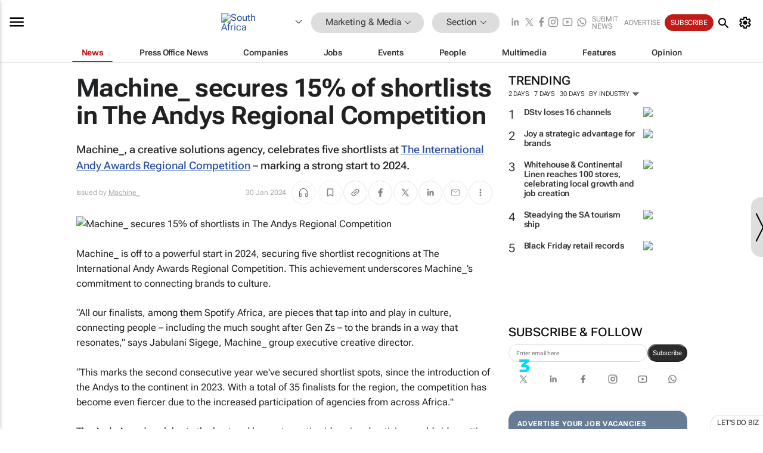

--- FILE ---
content_type: text/html; charset=utf-8
request_url: https://www.bizcommunity.com/article/machine-secures-15-of-shortlists-in-the-andys-regional-competition-789242a
body_size: 26553
content:
<!doctype html>
<html lang="en">
<head>
<script>var gaBP='';gaBP=(typeof bizPlatform!=='undefined')?bizPlatform():'';</script><script async src="https://www.googletagmanager.com/gtag/js?id=G-4M01RQ45QJ"></script><script>window.dataLayer = window.dataLayer || [];function gtag(){dataLayer.push(arguments);}gtag('js', new Date());gtag('config','G-4M01RQ45QJ',{'dimension1':'11','dimension2':'11','dimension3':'196','dimension4':'1','dimension5':'245552','dimension6':'141073','dimension7':'2','dimension8':gaBP});</script>
<!--AD: /23319312375/Marketing-->
<title>Machine_ secures 15% of shortlists in The Andys Regional Competition</title>
<link rel="canonical" href="https://www.bizcommunity.com/article/machine-secures-15-of-shortlists-in-the-andys-regional-competition-789242a">
<link rel="alternate" type="application/rss+xml" title="South Africa - Marketing &amp; Media RSS Feed" href="https://www.bizcommunity.com/rss/196/11.html">
<meta name="title" content="Machine_ secures 15% of shortlists in The Andys Regional Competition">
<meta name="description"  content="Machine_, a creative solutions agency, celebrates five shortlists at The International Andy Awards Regional Competition &#x2013; marking a strong start to 2024...">
<meta name=keywords content="">
<meta http-equiv="Content-Language" content="en-us">
<meta http-equiv="content-type" content="text/html; charset=UTF-8">
<meta name="subject" content="Industry news">
<meta name="url"  content="https://www.bizcommunity.com/article/machine-secures-15-of-shortlists-in-the-andys-regional-competition-789242a">
<meta name="robots" content="index,follow">
<meta name="viewport" content="width=device-width, initial-scale=1">
<meta name="theme-color" content="#ffffff">
<meta property="og:title" content="Machine_ secures 15% of shortlists in The Andys Regional Competition">
<meta property="og:type" content="article">
<meta property="og:description" content="Machine_, a creative solutions agency, celebrates five shortlists at The International Andy Awards Regional Competition &#x2013; marking a strong start to 2024..." >
<meta property="og:site_name" content="Bizcommunity">
<meta property="og:url" content="https://www.bizcommunity.com/article/machine-secures-15-of-shortlists-in-the-andys-regional-competition-789242a">
<meta name="image" property="og:image" content="https://biz-file.com/c/2401/725763.png">
<meta property="og:image:secure_url" content="https://biz-file.com/c/2401/725763.png">
<meta property="og:image:alt" content="Machine_, a creative solutions agency, celebrates five shortlists at The International Andy Awards Regional Competition &#x2013; marking a strong start to 2024...">
<meta property="twitter:card" content="https://biz-file.com/c/2401/725763.png">
<meta name="twitter:card" content="summary_large_image"> 
<meta name="twitter:title" content="Machine_ secures 15% of shortlists in The Andys Regional Competition"> 
<meta name="twitter:url" content="https://www.bizcommunity.com/article/machine-secures-15-of-shortlists-in-the-andys-regional-competition-789242a"> 
<meta name="twitter:description" content="Machine_, a creative solutions agency, celebrates five shortlists at The International Andy Awards Regional Competition &#x2013; marking a strong start to 2024..."> 
<meta name="twitter:image" content="https://biz-file.com/c/2401/725763.png"> 
<meta name="twitter:site" content="@Bizcommunity"> 
<meta name="twitter:creator" content=" @Bizcommunity"> 
<meta property="fb:app_id" content="144806878919221"> 
<link rel="preconnect" href="https://biz-file.com">
<link rel="preconnect" href="https://cdn.jsdelivr.net">
<link href="/res/css/public-desktop.css?s116e" rel=stylesheet>
<link href="/res/css/test-site-live.css?s23" rel=stylesheet><link rel="icon" href="/favicon.ico" sizes="any"><link rel="icon" href="/res/img/favicon/favicon.svg" type="image/svg+xml"><link rel="apple-touch-icon" sizes="180x180" href="/res/img/favicon/apple-touch-icon.png"><link rel="icon" type="image/png" sizes="32x32" href="/res/img/favicon/favicon-32x32.png"><link rel="icon" type="image/png" sizes="16x16" href="/res/img/favicon/favicon-16x16.png"><link rel="manifest" href="/manifest.json"><link rel="apple-touch-icon" href="/res/img/biz-balls-apple-touch.png"><link rel="apple-touch-startup-image" href="/res/img/ios-startup.png"><style>.site-header-placeholder {background: transparent !important;} 
.body-container {margin-top:0px !important;} 
.btn-search--toggle{display:none;}
.CB_i{height: initial}
.RM_box--trending {.RM_small-square-link {display: none}}
.elevated-container--narrow-padding > div{position:static !important}

.front-page-jobs-container content-group { 
margin-top:10px !important;
}

.front-page-latest-jobs {
margin-top:10px !important;
}
	@media screen and (max-width: 768px) {
				.body-new-design--header-only.body-myaccount-page .site-header-placeholder {
					height: 94px;
				}
			}
.kMyAccountTable tr th {color: #fff !important;}
.CTS_title a {font-size: 27px;}</style>
<style>
@font-face {font-family:'Roboto Flex';font-style:normal;font-weight:100 1000;font-stretch:100%;font-display:swap;src:url(/res/font/roboto-flex-v9-wght-xtra.woff2) format('woff2');}
@supports (-webkit-hyphens:none){@font-face {font-family:'Roboto Flex';font-style:normal;font-weight:100 1000;font-stretch:100%;font-display:swap;src:url(/res/font/roboto-flex-v9-wght-xtra-safari.woff2) format('woff2');}}
</style>
<script>
var RNS = RNS || (Math.floor(Math.random() * 0x7FFFFFFF)+1).toString();
var _locationId=196;
var _categoryId=11;
var _contentType=1;
var _contentId=245552;
var _pageName='Article';
var jsPageType=2;
var adPosition = '';
</script>
<script src="/res/js/head.js?m48k"></script>
<script nomodule src="/res/js/head.es5.js?m48k"></script>
<script async="async" src="https://securepubads.g.doubleclick.net/tag/js/gpt.js"></script>
<script>window.googletag = window.googletag || {};window.googletag.cmd = window.googletag.cmd || [];var googletag = window.googletag;var googletagads = googletagads || [];googletag.cmd.push(function() {googletag.pubads().enableSingleRequest();googletag.pubads().disableInitialLoad();googletag.pubads().addEventListener('slotRenderEnded', function(event) {updateDFPAdSlot(event.slot.getSlotElementId(), event.isEmpty);});googletag.enableServices();});</script>
<link rel="preload" as="image" href="https://biz-file.com/c/2401/725764-700x443.png">
</head>
<body class=" body-is-public-page body-has-page-wrap body-content-page body-page-type-2 body-new-design--header-only body-menu-home body-new-header-july" data-x="addScrollClasses:{'scrollDownClass':'body--scroll-down','scrollUpClass':'body--scroll-up'}">
<div class="site-header"><div class="SH-option"><div class="d-flex" style="align-items: center;justify-content: space-between"><div id="desktop-menuToggle-mainMenu" class="SHO-hamburger"><div class="hamburger  j-hamburger" id="j-hamburger" data-x="axH:{'fireOnlyOnce':true}" data-target="j-sideMenu" data-href="/Request/RenderSideMenuContent.aspx?0&si=j-sideMenu"  ><span class="icon"></span></div><div id="j-sideMenu" class="side-menu-content"><div class="d-flex justify-content-center align-items-center" style="height: 80vh;width: 100%;justify-content: center"><img src="/res/img/m-loading.gif" alt=""></div><div class="SMC-overlay" onclick="$('#j-sideMenu').toggleClass('side-menu-content--open');$('.j-hamburger').removeClass('is-active');"></div></div></div><div class="logo"><a href="/"><img class="logo-img" src="https://biz-file.com/res/img/logo.png" alt=""></a></div><a class="j-country-hover country-hover country-hover country-hover" data-x="pRID:{'on':'hover','delay':200,'transition':'none','position':'below','stretchToFitLinksWidth':false,'removeDelayIfPopupVisible':true}" data-target="jLR-Country-Popup-logo"
data-url="/Request/selectcountrypopup.aspx?" href="/SelectCountry.aspx?" data-option="show-images"><span class="kvertical-align"><img class="flag" src="https://biz-file.com/res/img/flag/21/196.gif" width="21" height="14" alt="South Africa"></span><span class="pagedropdown-icon-wrapper"><span class="mui-icon_expand-more-black"></span></span></a><div class="bread-crumb"><!---ksjlkds33--><a class="BC-i SM-i SM-i--industries-dropdown" data-x="pRID:{'on':'hoverOnly','delay':200,'transition':'none','position':'below','stretchToFitLinksWidth':false,'removeDelayIfPopupVisible':true}" data-target="j-ind-popup-ksjlkds33" data-url="/Request/SelectIndustryPopupDouble.aspx?ct=1&c=11&pcth=BCI-popup&bfn=" href="/Articles/196/11.html"><span class="BCI-text"> Marketing & Media </span><span class="mui-icon_expand-more-black"></span></a><div id="j-ind-popup-ksjlkds33" class="BCI-popup j-escape-hide breadcrum-header" style="display:none"></div><span class="BC-nav mui-icon_arrow-forward-100"></span><a class="BC-i BC-i--section SM-i SM-i--industries-dropdown" data-x="pRID:{'on':'hoverOnly','delay':200,'transition':'none','position':'below','stretchToFitLinksWidth':false,'removeDelayIfPopupVisible':true}" data-target="j-cat-popup-ksjlkds33" href="/Articles/196/11.html" data-url="/Request/SelectCategory.aspx?l=196&c=11&hfba=0"><span class="BCI-text">Section </span><span class="mui-icon_expand-more-black"></span></a><div id="j-cat-popup-ksjlkds33" class="BCI-popup j-escape-hide breadcrum-header" style="display:none"></div></div><div class="search-section SHOR-search"><div id="j-search-box-4a922c0f23e94b15a7301763f5188fec" class="search-form search-form--cntrl right-search-search-control search-form--collapsed"><form class="d-flex align-items-center" method="post" action="/Search.aspx?l=196&c=1&s="  onfocusin="$('body').addClass('search-active');" onfocusout="$('body').removeClass('search-active');"><input id="j-search-input-right-search" placeholder="Search" name="s" class="search-input" type="text" oninput="document.querySelector('#j-btn-clear-text-right-search').style.display = this.value ? 'block' : 'none';" required /><div class="right-controls"><button id="j-btn-clear-text-right-search" class="btn-clear-text" aria-label="Clear search" type="button" onclick="document.getElementById('j-search-input-right-search').value = ''; this.style.display = 'none'; document.getElementById('j-search-input-right-search').focus();"><span class="clear-search-icon"></span></button><div class="btn-advanced-options" title="Advanced options" aria-label="Advanced options" data-x="pRID:{ 'on': 'hover','position': 'belowleft','transition': 'none'}" data-target="jSearch-PopUp-right-search"><span id="advanced-options-text-right-search" class="advanced-options-text"></span><span class="advanced-options-icon"></span></div></div><button class="btn-search" aria-label="Search" role="button"><span class="search-icon"></span></button><button id="j-btn-search-toggle-4a922c0f23e94b15a7301763f5188fec" class="btn-search btn-search--toggle" aria-label="toogle" role="button"><span class="search-icon"></span></button><input id="j-ctype-right-search" hidden type="text" name="ctype"></form><div id="j-search-overlay-4a922c0f23e94b15a7301763f5188fec" class="search-overlay"></div></div><div id="jSearch-PopUp-right-search" style="display:none;"><div class="pop1-arrow"></div><div class="pop1"><ul class="pop1-ul"><li txt="All" rel="/Request/SuggestAll.aspx"><a href="#" class="PUI-text" onclick="$('#j-ctype-right-search').val(0);$('#advanced-options-text-right-search').text('');">All</a></li><li txt="Articles" rel="/Request/SuggestArticles.aspx?l=196&c=11"><a  class="PUI-text" href="#" onclick="$('#j-ctype-right-search').val(1);$('#advanced-options-text-right-search').text('Articles');">Articles</a></li><li txt="Companies" rel="/Request/SuggestCompany.aspx"><a class="PUI-text" href="#" onclick="$('#j-ctype-right-search').val(12);$('#advanced-options-text-right-search').text('Companies');">Companies</a></li><li txt="Events" rel="/Request/SuggestEvents.aspx?l=196"><a class="PUI-text" href="#" onclick="$('#j-ctype-right-search').val(7);$('#advanced-options-text-right-search').text('Events');">Events</a></li><li txt="Galleries" rel="/Request/SuggestGalleries.aspx?l=196"><a  class="PUI-text" href="#" onclick="$('#j-ctype-right-search').val(8);$('#advanced-options-text-right-search').text('Galleries');">Galleries</a></li><li txt="Jobs" rel="/Request/SuggestJobs.aspx"><a  class="PUI-text" href="#" onclick="$('#j-ctype-right-search').val(10);$('#advanced-options-text-right-search').text('Jobs');">Jobs</a></li><li txt="People" rel="/Request/SuggestPeople.aspx"><a  class="PUI-text" href="#" onclick="$('#j-ctype-right-search').val(3);$('#advanced-options-text-right-search').text('People');">People</a></li></ul></div></div><script>onReady(function () {if (!true){return}let searchContainer = document.getElementById('j-search-box-4a922c0f23e94b15a7301763f5188fec');let toggleButton = document.getElementById('j-btn-search-toggle-4a922c0f23e94b15a7301763f5188fec');let overlay = document.getElementById('j-search-overlay-4a922c0f23e94b15a7301763f5188fec');
let body = document.body;
// When the toggle is clicked
// 1. Toggle the class on the search container to inclde the collapsed open class
// 2. Add event listeners for scroll and click outside to remove the open class
// 3. When the overlay is clicked, remove the open class
// 4. When clicked outside the search container, and scroll of scrollHeight  remove the open class
toggleButton.addEventListener('click', function (e) {
e.preventDefault();
searchContainer.classList.toggle('search-form--collapsed-open');
overlay.classList.toggle('search-overlay--open');
body.classList.toggle('right-search-search-control-active');
let scrolled = false;
let scrollHeight = 300;
// Function to handle clicks outside the .search element
function handleClickOutside(event) {
if (!searchContainer.contains(event.target)) {
RemoveClassRemoveListeners();
}
}
// Function to handle scroll beyond 300px
function handleScroll() {
if (window.scrollY > scrollHeight && !scrolled) {
scrolled = true;
RemoveClassRemoveListeners();
}
}
// Function to toggle the class and remove both event listeners
function RemoveClassRemoveListeners() {
searchContainer.classList.remove('search-form--collapsed-open');
overlay.classList.remove('search-overlay--open');
body.classList.remove('right-search-search-control-active');
// Remove event listeners
window.removeEventListener('scroll', handleScroll);
document.removeEventListener('click', handleClickOutside);
}
// Attach event listeners for scroll and click outside
window.addEventListener('scroll', handleScroll);
document.addEventListener('click', handleClickOutside);
});
overlay.addEventListener('click', function () {
searchContainer.classList.remove('search-form--collapsed-open');
overlay.classList.remove('search-overlay--open');
body.classList.remove('right-search-search-control-active');});});</script></div></div><div class="SHO-right d-flex items-center"><div class="social-media-links d-flex">
<a class="icon-link icon-link--linkedin" href="https://za.linkedin.com/company/bizcommunity" target="_blank" rel="noopener,nofollow,noindex" title="Bizcommunity linkedIn">
<span class="sb-linkedin-testsite"></span></a>
<a class="icon-link icon-link--x" href="https://www.bizcommunity.com/advertise/contactus" target="_blank" rel="noopener,nofollow,noindex" title="Bizcommunity x/twitter">
<span class="sb-x-testsite"></span></a>
<a class="icon-link icon-link--facebook" href="https://www.facebook.com/Bizcommunity" target="_blank" rel="noopener,nofollow,noindex" title="Bizcommunity facebook">
<span class="sb-facebook-testsite mr-n-4px ml-n-4px"></span></a>
<a class="icon-link icon-link--instagram" href="https://www.instagram.com/bizcommunity/" target="_blank" rel="noopener,nofollow,noindex" title="Bizcommunity instagram">
<span class="sb-instagram-testsite"></span></a>
<a class="icon-link icon-link--youtube" href="https://www.youtube.com/@bizcommunity" target="_blank" rel="noopener,nofollow,noindex" title="Bizcommunity youtube">
<span class="sb-youtube-testsite"></span></a>
<a class="icon-link icon-link--whatsapp" href="https://www.whatsapp.com/channel/0029Vacw0EY4SpkIG5yGPh2h" target="_blank" rel="noopener,nofollow,noindex" title="Bizcommunity whatsapp">
<span class="sb-whatsapp-testsite"></span></a>
</div>
<a class="SHOR-icon-link"
data-x="pRID:{'on':'hover', 'delay': 200, 'transition': 'none', 'tailClass': 'pop1-arrow', 'position': 'below','resizeWhenContentChanges':true, 'stretchToFitLinksWidth': false, 'removeDelayIfPopupVisible': true,'preventDefaultLink':true}"
data-target="jHL-socialMediaPages"
data-url="/Request/SelectSocialMediaSitesPopup.aspx" href="https://www.bizcommunity.com/advertise/contactus"><span class="CHSRIL-icon m-icon m-icon_share "></span></a><div class="SHOR-links d-flex items-center justify-center cdhdi"><a class="SHORL-i SHORL-i--extra-link" data-target="jSubmitBox-3" data-url="/Request/SelectSubmitPopup.aspx?ru=%2farticle%2fmachine-secures-15-of-shortlists-in-the-andys-regional-competition-789242a" href="/SubmitNews.aspx?l=196&c=11">Submit news</a><a class="SHORL-i SHORL-i--extra-link"
href="https://www.bizcommunity.com/advertise?utm_source=bizcommunity&utm_medium=site&utm_campaign=topstrip">Advertise</a><a class="SHORL-i SHORL-i--cta" href="/Signup.aspx?l=196&c=1&ss=siteHeader">Subscribe</a><a class="SHORL-i SHORL-i--my-account  j-myaccount-hover d-flex" data-url="/Request/SelectMyAccountPopup.aspx?ru=%2farticle%2fmachine-secures-15-of-shortlists-in-the-andys-regional-competition-789242a" href="/MyAccount/Home.aspx" data-target="jMyAccountBox" href="/MyAccount/Home.aspx" aria-label="MyAccount"><span class="sm-myaccount-text">My Account</span><span class="icon mui-icon_cog j-myaccount-icon"></span></a></div><div class="SHO-controls--mobile"><ul class="sm-ul"><li class="search-toggle" onclick="$('.search-form').toggleClass('search-form--open-for-mobile');$('.SH-mobile-strip').toggleClass('d-none');$('.site-header').toggleClass('site-header--has-mobile-search');"></li><li class="ts-m-tool"><a class="sm-a sm-a--small-margin j-myaccount-hover" data-url="/Request/SelectMyAccountPopup.aspx?ru=%2farticle%2fmachine-secures-15-of-shortlists-in-the-andys-regional-competition-789242a" href="/MyAccount/Home.aspx" data-target="jMyAccountBox" href="/MyAccount/Home.aspx" aria-label="MyAccount"><span class="sm-myaccount-text"></span><span id="" class="icon mui-icon_cog j-myaccount-icon"></span></a></li></ul></div></div></div><div class="SH-top-strip"><div class="SHTS-menus d-flex"><div class="SHTS-middle d-flex"><div class="SHTSM-menu"><div class="site-menu d-flex"><div class="SM-items d-flex"><a class="SM-i SM-i--dropdown SM-i--current SM-i-News "
href="/MarketingMedia"  data-target="j-mi-News"><span class="SM-i-text d-flex items-center justify-between">News</span></a><a class="SM-i SM-i--dropdown SM-i-PressOffice "
href="/CompanyNews/196/11.html"  data-target="j-mi-PressOffice"><span class="SM-i-text d-flex items-center justify-between">Press Office News</span></a><a class="SM-i SM-i--dropdown SM-i-Companies "
href="/Companies/196/11.html"  data-target="j-mi-Companies"><span class="SM-i-text d-flex items-center justify-between">Companies</span></a><a class="SM-i SM-i--dropdown SM-i-Jobs "
href="/JobIndustries.aspx?l=196&c=1"  data-target="j-mi-Jobs"><span class="SM-i-text d-flex items-center justify-between">Jobs</span></a><a class="SM-i SM-i--dropdown SM-i-Events "
href="/Events/196/11.html"  data-target="j-mi-Events"><span class="SM-i-text d-flex items-center justify-between">Events</span></a><a class="SM-i SM-i--dropdown SM-i-People "
href="/People/196/11.html"  data-target="j-mi-People"><span class="SM-i-text d-flex items-center justify-between">People</span></a><a class="SM-i SM-i--dropdown SM-i-Multimedia "
href="/Multimedia/196/11.html"  data-target="j-mi-Multimedia"><span class="SM-i-text d-flex items-center justify-between">Multimedia</span></a><a class="SM-i SM-i--dropdown SM-i-SpecialSections "
href="https://www.bizcommunity.com/advertise/sponsorship-content"  data-target="j-mi-SpecialSections"><span class="SM-i-text d-flex items-center justify-between">Features</span></a><a class="SM-i SM-i--dropdown SM-i-Contributors "
href="/ContributorArticles/196/11.html"  data-target="j-mi-Contributors"><span class="SM-i-text d-flex items-center justify-between">Opinion</span></a><div class="SM-items--block"><a class="SM-i"
href="https://www.bizcommunity.com/advertise?utm_source=bizcommunity&utm_medium=site&utm_campaign=topstrip"><span class="SM-i-text d-flex items-center justify-between">Advertise</span></a><a class="SM-i j-myaccount-hover" data-target="jSubmitBox-2" data-url="/Request/SelectSubmitPopup.aspx?ru=%2farticle%2fmachine-secures-15-of-shortlists-in-the-andys-regional-competition-789242a" href="/SubmitNews.aspx?l=196&c=11"><span class="SM-i-text d-flex items-center justify-between">Submit news</span></a><div class="myaccount-popup shadow-2" id="jSubmitBox-2" style="display:none;width:fit-content;" data-track="top strip my account pop up"></div></div></div><div id="j-mi-News" class="mm-popup" style="display:none;"><div class="pop1 clear-before-after"><ul class="pop1-col pop1-ul"><li><a class="PUI-text" href="/MarketingMedia">News</a></li><li><a class="PUI-text" href="/CompanyNews/196/11.html">Company news</a></li><li><a class="PUI-text" href="/InBriefs/196/11.html">In briefs</a></li><li><a class="PUI-text" href="/PeopleNews/196/11.html">New appointments</a></li><li><a class="PUI-text" href="/Accounts/196/4.html">New business</a></li><li><a class="PUI-text" href="/NewsletterList.aspx">Newsletters</a></li><li><a class="PUI-text" href="/MostReadArticles/196/11.html">Most read articles</a></li><li><a class="PUI-text" href="/MySavedContent.aspx?id=0&ct=1">Saved content</a></li></ul><div class="pop1-col pop1-right"><a class="kSubmitButton kRound" href="/SubmitNews.aspx?l=196&c=11" title="Submit news" rel="noindex">Submit news</a></div></div></div><div id="j-mi-PressOffice" class="mm-popup" style="display:none;"><div class="pop1 clear-before-after"><ul class="pop1-col pop1-ul"><li><a class="PUI-text" href="/CompanyNews/196/11.html">Press Office news</a></li><li><a class="PUI-text" href="/PressOffices/196/11.html">Press Offices</a></li><li><a class="PUI-text" href="/advertise/bizoffice?utm_source=bizcommunity&utm_medium=site&utm_campaign=link-topMenu">Press Office info</a></li><li><a class="PUI-text" href="/MyAccount/Companies.aspx">My Press Office</a></li></ul><div class="pop1-col pop1-right"><a class="kSubmitButton kRound" href="/SubmitNews.aspx?l=196&c=11" title="Publish your news on Biz" rel="noindex">Publish your news on Biz</a></div></div></div><div id="j-mi-Companies" class="mm-popup" style="display:none;"><div class="pop1 clear-before-after"><ul class="pop1-col pop1-ul"><li><a class="PUI-text" href="/Companies/196/11.html">Companies</a></li><li><a class="PUI-text" href="/CompanyNews/196/11.html">Company news</a></li><li><a class="PUI-text" href="/PressOfficeList.aspx">Press Office Newsrooms</a></li><li><a class="PUI-text" href="/MyAccount/Companies.aspx">My company</a></li><li><a class="PUI-text" href="/MySavedCompanies.aspx">My saved companies</a></li></ul><div class="pop1-col pop1-right"><a class="kSubmitButton kRound" href="/ListCompany.aspx?l=196&c=11" title="Get a Biz listing" rel="noindex">Get a Biz listing</a><a class="kSubmitButton kRound" href="/SubmitNews.aspx?l=196&c=11" title="Publish your news on Biz" rel="noindex">Publish your news on Biz</a></div></div></div><div id="j-mi-Jobs" class="mm-popup" style="display:none;"><div class="pop1 clear-before-after"><ul class="pop1-col pop1-ul"><li><a class="PUI-text" href="/JobIndustries.aspx?l=196&c=1">Jobs offered</a></li><li><a class="PUI-text" href="/JobsWanted.aspx?l=196&c=11&ct=11">Jobs wanted</a></li><li><a class="PUI-text" href="/MySavedJobs.aspx">My saved jobs</a></li><li><a class="PUI-text" href="/MyAccount/CVView.aspx">My CV</a></li><li><a class="PUI-text" href="/Recruiters/196/11.html">Recruiters</a></li><li><a class="PUI-text" href="/CompaniesRecruiting/196/11.html">Companies recruiting</a></li><li><a class="PUI-text" href="/PostJobOffered.aspx?">Post your job ad</a></li><li><a class="PUI-text" href="/MyAccount/Jobs.aspx">Recruitment login</a></li></ul><div class="pop1-col pop1-right"><a class="kSubmitButton kRound" href="/PostJob.aspx" title="Post a job" rel="noindex">Post a job</a></div></div></div><div id="j-mi-Events" class="mm-popup" style="display:none;"><div class="pop1 clear-before-after"><ul class="pop1-col pop1-ul"><li><a class="PUI-text" href="/Events/196/11/cst-3.html">Industry events</a></li><li><a class="PUI-text" href="/Events/196/11/cst-4.html">Workshops</a></li><li><a class="PUI-text" href="/Events/196/11/cst-106.html">Other</a></li><li><a class="PUI-text" href="/Calendar/196/4.html">Calendar</a></li></ul><div class="pop1-col pop1-right"><a class="kSubmitButton kRound" href="/SubmitEvent.aspx" title="Submit event" rel="noindex">Submit event</a></div></div></div><div id="j-mi-People" class="mm-popup" style="display:none;"><div class="pop1 clear-before-after"><ul class="pop1-col pop1-ul"><li><a class="PUI-text" href="/People/196/11.html">Find people</a></li><li><a class="PUI-text" href="/EditProfile.aspx">Edit my profile</a></li></ul><div class="pop1-col pop1-right"></div></div></div><div id="j-mi-Multimedia" class="mm-popup" style="display:none;"><div class="pop1 clear-before-after"><ul class="pop1-col pop1-ul"><li><a class="PUI-text" href="/Videos/196/11.html">Videos</a></li><li><a class="PUI-text" href="/Audios/196/11.html">Audios</a></li><li><a class="PUI-text" href="/Galleries/196/11.html">Galleries</a></li><li><a class="PUI-text" href="/Multimedia/196/589.html">BizTakeouts</a></li></ul><div class="pop1-col pop1-right"><a class="kSubmitButton kRound" href="/MyAccount/SubmitMultimediaAd.aspx" title="Submit your media" rel="noindex">Submit your media</a></div></div></div><!-- These sub menus are loaded at run time, Check the method that creates the cRenderMenuItem menu list --><div id="j-mi-SpecialSections" class="mm-popup" style="display:none;"><div class="pop1 clear-before-after"><ul class="pop1-col pop1-ul"><li><a class="PUI-text" href="/LoeriesCreativeWeek">Loeries Creative Week</a></li><li><a class="PUI-text" href="/Pendoring">Pendoring</a></li><li><a class="PUI-text" href="/EffieAwards">Effie Awards</a></li><li><a class="PUI-text" href="/BizTrends">BizTrends</a></li><li><a class="PUI-text" href="/BizTrendsTV">BizTrendsTV</a></li><li><a class="PUI-text" href="/NedbankIMC">IMC Conference</a></li><li><a class="PUI-text" href="/OrchidsandOnions">Orchids and Onions</a></li><li><a class="PUI-text" href="/TheLeadCreative">The Lead Creative</a></li><li><a class="PUI-text" href="/SpecialSections.aspx">More Sections</a></li></ul><div class="pop1-col pop1-right"><a class="kSubmitButton kRound" href="https://www.bizcommunity.com/advertise/sponsorship-content" title="Features calendar" rel="noindex">Features calendar</a></div></div></div><div id="j-mi-Contributors" class="mm-popup" style="display:none;"><div class="pop1 clear-before-after"><ul class="pop1-col pop1-ul"><li><a class="PUI-text" href="/ContributorArticles/196/11.html">Articles</a></li></ul><div class="pop1-col pop1-right"><a class="kSubmitButton kRound" href="/SubmitNews.aspx?l=196&c=11" title="Contribute" rel="noindex">Contribute</a></div></div></div></div><div id="j-industryDropDown-site-menu" class="industryDropDown" style="display:none;min-width: 200px"></div></div></div></div></div><div class="SHTS-search-section SH-toggle-search-section"><div class="SHSS-search-box"><div id="j-search-box-87990fbe39c04f67b96a7c4e0dbcc8a5" class="search-form search-form--cntrl header-search-search-control "><form class="d-flex align-items-center" method="post" action="/Search.aspx?l=196&c=1&s="  onfocusin="$('body').addClass('search-active');" onfocusout="$('body').removeClass('search-active');"><input id="j-search-input-header-search" placeholder="Search" name="s" class="search-input" type="text" oninput="document.querySelector('#j-btn-clear-text-header-search').style.display = this.value ? 'block' : 'none';" required /><div class="right-controls"><button id="j-btn-clear-text-header-search" class="btn-clear-text" aria-label="Clear search" type="button" onclick="document.getElementById('j-search-input-header-search').value = ''; this.style.display = 'none'; document.getElementById('j-search-input-header-search').focus();"><span class="clear-search-icon"></span></button><div class="btn-advanced-options" title="Advanced options" aria-label="Advanced options" data-x="pRID:{ 'on': 'hover','position': 'belowleft','transition': 'none'}" data-target="jSearch-PopUp-header-search"><span id="advanced-options-text-header-search" class="advanced-options-text"></span><span class="advanced-options-icon"></span></div></div><button class="btn-search" aria-label="Search" role="button"><span class="search-icon"></span></button><button id="j-btn-search-toggle-87990fbe39c04f67b96a7c4e0dbcc8a5" class="btn-search btn-search--toggle" aria-label="toogle" role="button"><span class="search-icon"></span></button><input id="j-ctype-header-search" hidden type="text" name="ctype"></form><div id="j-search-overlay-87990fbe39c04f67b96a7c4e0dbcc8a5" class="search-overlay"></div></div><div id="jSearch-PopUp-header-search" style="display:none;"><div class="pop1-arrow"></div><div class="pop1"><ul class="pop1-ul"><li txt="All" rel="/Request/SuggestAll.aspx"><a href="#" class="PUI-text" onclick="$('#j-ctype-header-search').val(0);$('#advanced-options-text-header-search').text('');">All</a></li><li txt="Articles" rel="/Request/SuggestArticles.aspx?l=196&c=11"><a  class="PUI-text" href="#" onclick="$('#j-ctype-header-search').val(1);$('#advanced-options-text-header-search').text('Articles');">Articles</a></li><li txt="Companies" rel="/Request/SuggestCompany.aspx"><a class="PUI-text" href="#" onclick="$('#j-ctype-header-search').val(12);$('#advanced-options-text-header-search').text('Companies');">Companies</a></li><li txt="Events" rel="/Request/SuggestEvents.aspx?l=196"><a class="PUI-text" href="#" onclick="$('#j-ctype-header-search').val(7);$('#advanced-options-text-header-search').text('Events');">Events</a></li><li txt="Galleries" rel="/Request/SuggestGalleries.aspx?l=196"><a  class="PUI-text" href="#" onclick="$('#j-ctype-header-search').val(8);$('#advanced-options-text-header-search').text('Galleries');">Galleries</a></li><li txt="Jobs" rel="/Request/SuggestJobs.aspx"><a  class="PUI-text" href="#" onclick="$('#j-ctype-header-search').val(10);$('#advanced-options-text-header-search').text('Jobs');">Jobs</a></li><li txt="People" rel="/Request/SuggestPeople.aspx"><a  class="PUI-text" href="#" onclick="$('#j-ctype-header-search').val(3);$('#advanced-options-text-header-search').text('People');">People</a></li></ul></div></div><script>onReady(function () {if (!false){return}let searchContainer = document.getElementById('j-search-box-87990fbe39c04f67b96a7c4e0dbcc8a5');let toggleButton = document.getElementById('j-btn-search-toggle-87990fbe39c04f67b96a7c4e0dbcc8a5');let overlay = document.getElementById('j-search-overlay-87990fbe39c04f67b96a7c4e0dbcc8a5');
let body = document.body;
// When the toggle is clicked
// 1. Toggle the class on the search container to inclde the collapsed open class
// 2. Add event listeners for scroll and click outside to remove the open class
// 3. When the overlay is clicked, remove the open class
// 4. When clicked outside the search container, and scroll of scrollHeight  remove the open class
toggleButton.addEventListener('click', function (e) {
e.preventDefault();
searchContainer.classList.toggle('search-form--collapsed-open');
overlay.classList.toggle('search-overlay--open');
body.classList.toggle('header-search-search-control-active');
let scrolled = false;
let scrollHeight = 300;
// Function to handle clicks outside the .search element
function handleClickOutside(event) {
if (!searchContainer.contains(event.target)) {
RemoveClassRemoveListeners();
}
}
// Function to handle scroll beyond 300px
function handleScroll() {
if (window.scrollY > scrollHeight && !scrolled) {
scrolled = true;
RemoveClassRemoveListeners();
}
}
// Function to toggle the class and remove both event listeners
function RemoveClassRemoveListeners() {
searchContainer.classList.remove('search-form--collapsed-open');
overlay.classList.remove('search-overlay--open');
body.classList.remove('header-search-search-control-active');
// Remove event listeners
window.removeEventListener('scroll', handleScroll);
document.removeEventListener('click', handleClickOutside);
}
// Attach event listeners for scroll and click outside
window.addEventListener('scroll', handleScroll);
document.addEventListener('click', handleClickOutside);
});
overlay.addEventListener('click', function () {
searchContainer.classList.remove('search-form--collapsed-open');
overlay.classList.remove('search-overlay--open');
body.classList.remove('header-search-search-control-active');});});</script></div></div><div class="SH-mobile-strip d-mobile-only"><div id="j-mobile-subheader-wrapper" class="mobile-subheader-wrapper"><nav class="mobile-subheader"><ul id="j-menu-horizontal-scroll" class="menu-horizontal-scroll"><li><a href="/Allindustries">Home</a></li><li><a href="/Articles/196/11.html">Marketing & Media</a></li><li class="" ><a href="/Agriculture">Agriculture</a></li><li class="" ><a href="/Automotive">Automotive</a></li><li class="" ><a href="/Construction">Construction &amp; Engineering</a></li><li class="" ><a href="/Education">Education</a></li><li class="" ><a href="/Energy">Energy &amp; Mining</a></li><li class="" ><a href="/Entrepreneurship">Entrepreneurship</a></li><li class="" ><a href="/ESG-Sustainability">ESG &amp; Sustainability</a></li><li class="" ><a href="/Finance">Finance</a></li><li class="" ><a href="/Healthcare">Healthcare</a></li><li class="" ><a href="/HR">HR &amp; Management</a></li><li class="" ><a href="/IT">ICT</a></li><li class="" ><a href="/Legal">Legal</a></li><li class="" ><a href="/Lifestyle">Lifestyle</a></li><li class="" ><a href="/Logistics">Logistics &amp; Transport</a></li><li class="" ><a href="/Manufacturing">Manufacturing</a></li><li class="" ><a href="/Property">Property</a></li><li class="" ><a href="/Retail">Retail</a></li><li class="" ><a href="/Tourism">Tourism &amp; Travel</a></li><li ><a href="/Articles//1/11/g-1.html">International</a></li><li><a style="text-transform:uppercase" href="/SubmitNews.aspx">Submit news</a></li></ul></nav></div></div></div></div>
<div id="j-site-header-placeholder" class="site-header-placeholder"></div>
<div id="jLR-Country-Popup-logo" style="display:none; min-width: 200px;"></div>
<div id="jLR-Country-Popup" style="display:none; min-width: 200px;"></div>
<div class="myaccount-popup shadow-2" id="jMyAccountBox" style="display:none;width:fit-content;width:150px" data-track="top strip my account pop up"></div>
<!-- Hidden div element -->
<div id="jHL-socialMediaPages" style="display:none"></div>
<div class="sidebar"><div class="SB_box SB_box--menu" ><h2 class="SB_heading SB_heading__industries" style="margin-top:0px;">Industries</h2><div class="SB_content SB_content__industries" data-x="pRID:{'childHover':true,'on':'hover','delay':0,'transition':'none','resizeWhenContentChanges':true,'position':'right','topOffset':-45,'showLoading':true,'overlayId':'j-pop-overlay'}"data-target="j-SB_popright" data-url="/Request/IndustryCategoryMenuContents.aspx?hsp=1&tp=leftIndPop&dir="><a class="SB_i "  href="/AllIndustries?utm_source=bizcommunity&utm_medium=site&utm_campaign=link-industry">All industries</a><a class="SB_i" data-show="j-leftIndPop-SB_PR_ind-358" href="/Agriculture">Agriculture</a><a class="SB_i" data-show="j-leftIndPop-SB_PR_ind-454" href="/Automotive">Automotive</a><a class="SB_i" data-show="j-leftIndPop-SB_PR_ind-360" href="/Construction">Construction &amp; Engineering</a><a class="SB_i" data-show="j-leftIndPop-SB_PR_ind-371" href="/Education">Education</a><a class="SB_i" data-show="j-leftIndPop-SB_PR_ind-355" href="/Energy">Energy &amp; Mining</a><a class="SB_i" data-show="j-leftIndPop-SB_PR_ind-836" href="/Entrepreneurship">Entrepreneurship</a><a class="SB_i" data-show="j-leftIndPop-SB_PR_ind-356" href="/ESG-Sustainability">ESG &amp; Sustainability</a><a class="SB_i" data-show="j-leftIndPop-SB_PR_ind-357" href="/Finance">Finance</a><a class="SB_i" data-show="j-leftIndPop-SB_PR_ind-148" href="/Healthcare">Healthcare</a><a class="SB_i" data-show="j-leftIndPop-SB_PR_ind-362" href="/HR">HR &amp; Management</a><a class="SB_i" data-show="j-leftIndPop-SB_PR_ind-379" href="/IT">ICT</a><a class="SB_i" data-show="j-leftIndPop-SB_PR_ind-364" href="/Legal">Legal</a><a class="SB_i" data-show="j-leftIndPop-SB_PR_ind-427" href="/Lifestyle">Lifestyle</a><a class="SB_i" data-show="j-leftIndPop-SB_PR_ind-389" href="/Logistics">Logistics &amp; Transport</a><a class="SB_i" data-show="j-leftIndPop-SB_PR_ind-365" href="/Manufacturing">Manufacturing</a><a class="SB_i SB_i--active" data-show="j-leftIndPop-SB_PR_ind-11" href="/MarketingMedia">Marketing &amp; Media</a><a class="SB_i" data-show="j-leftIndPop-SB_PR_ind-368" href="/Property">Property</a><a class="SB_i" data-show="j-leftIndPop-SB_PR_ind-160" href="/Retail">Retail</a><a class="SB_i" data-show="j-leftIndPop-SB_PR_ind-373" href="/Tourism">Tourism &amp; Travel</a></div><div id="j-SB_popright" class="SB_popright j-escape-hide" style="display:none"></div></div>
<div class="SB_box SB_box--menu"><h2 class="SB_heading">Features</h2><div class="SB_content"  ><a class="SB_i SB_i--features" href="/LoeriesCreativeWeek">Loeries Creative Week</a><a class="SB_i SB_i--features" href="/Pendoring">Pendoring</a><a class="SB_i SB_i--features" href="/EffieAwards">Effie Awards</a><a class="SB_i SB_i--features" href="/BizTrends">BizTrends</a><a class="SB_i SB_i--features" href="/BizTrendsTV">BizTrendsTV</a><a class="SB_i SB_i--features" href="/NedbankIMC">IMC Conference</a><a class="SB_i SB_i--features" href="/OrchidsandOnions">Orchids and Onions</a><a class="SB_i SB_i--features" href="/TheLeadCreative">The Lead Creative</a><a class="SB_small-square-link jxMore " href="/SpecialSections.aspx" data-href="/Request/SpecialSections.aspx?lstIc=SB_i&lstc=SB_content-items">More Sections..</a></div></div>
<div class="SB_box SB_box--companies"><h2 class="SB_heading">In the news</h2><div class="SB_content" ><a class="SB_i-company jxPHOH" data-position-override="right" data-href="/PressOffice/News.aspx?cid=0&pnc=1"
href="/PressOffice/IgnitionGroup"><img src="https://biz-file.com/b/2309/2348118.png?3" data-src="https://biz-file.com/b/2309/2348118.png?3" class="lazyload" width="80"  height="80"  alt="Ignition Group" loading="lazy"></a><a class="SB_i-company jxPHOH" data-position-override="right" data-href="/PressOffice/News.aspx?cid=0&pnc=1"
href="/PressOffice/TopcoMedia"><img src="https://biz-file.com/b/1912/577.png?4" data-src="https://biz-file.com/b/1912/577.png?4" class="lazyload" width="77"  height="43"  alt="Topco Media" loading="lazy"></a><a class="SB_i-company jxPHOH" data-position-override="right" data-href="/PressOffice/News.aspx?cid=0&pnc=1"
href="/PressOffice/MediaHeads360"><img src="https://biz-file.com/b/1905/971963.png?1" data-src="https://biz-file.com/b/1905/971963.png?1" class="lazyload" width="90"  height="39"  alt="MediaHeads 360" loading="lazy"></a><a class="SB_i-company jxPHOH" data-position-override="right" data-href="/PressOffice/News.aspx?cid=0&pnc=1"
href="/PressOffice/AdBot"><img src="https://biz-file.com/b/2510/2462673.png?1" data-src="https://biz-file.com/b/2510/2462673.png?1" class="lazyload" width="100"  height="22"  alt="AdBot" loading="lazy"></a><a class="SB_i-company jxPHOH" data-position-override="right" data-href="/PressOffice/News.aspx?cid=0&pnc=1"
href="/PressOffice/BraveGroup"><img src="https://biz-file.com/b/1902/909522.png?1" data-src="https://biz-file.com/b/1902/909522.png?1" class="lazyload" width="110"  height="18"  alt="Brave Group" loading="lazy"></a><a class="SB_i-company jxPHOH" data-position-override="right" data-href="/PressOffice/News.aspx?cid=0&pnc=1"
href="/PressOffice/Offernet"><img src="https://biz-file.com/b/2507/2439987.png?2" data-src="https://biz-file.com/b/2507/2439987.png?2" class="lazyload" width="100"  height="28"  alt="Offernet" loading="lazy"></a><a class="SB_i-company jxPHOH" data-position-override="right" data-href="/PressOffice/News.aspx?cid=0&pnc=1"
href="/PressOffice/HOT102.7FM"><img src="https://biz-file.com/b/2106/722572.png?2" data-src="https://biz-file.com/b/2106/722572.png?2" class="lazyload" width="80"  height="52"  alt="HOT 102.7FM" loading="lazy"></a><a class="SB_i-company jxPHOH" data-position-override="right" data-href="/PressOffice/News.aspx?cid=0&pnc=1"
href="/PressOffice/Ornico"><img src="https://biz-file.com/b/2111/685.png?5" data-src="https://biz-file.com/b/2111/685.png?5" class="lazyload" width="95"  height="26"  alt="Ornico" loading="lazy"></a><a class="SB_i-company jxPHOH" data-position-override="right" data-href="/PressOffice/News.aspx?cid=0&pnc=1"
href="/PressOffice/OgilvySouthAfrica"><img src="https://biz-file.com/b/2001/494027.png?2" data-src="https://biz-file.com/b/2001/494027.png?2" class="lazyload" width="90"  height="40"  alt="Ogilvy South Africa" loading="lazy"></a><a class="SB_i-company jxPHOH" data-position-override="right" data-href="/PressOffice/News.aspx?cid=0&pnc=1"
href="/PressOffice/FibreCircle"><img src="https://biz-file.com/b/2405/2385739.png?1" data-src="https://biz-file.com/b/2405/2385739.png?1" class="lazyload" width="75"  height="51"  alt="Fibre Circle" loading="lazy"></a><a class="SB_i-company jxPHOH" data-position-override="right" data-href="/PressOffice/News.aspx?cid=0&pnc=1"
href="/PressOffice/Human8"><img src="https://biz-file.com/b/2303/2330608.png?2" data-src="https://biz-file.com/b/2303/2330608.png?2" class="lazyload" width="100"  height="21"  alt="Human8" loading="lazy"></a><a class="SB_i-company jxPHOH" data-position-override="right" data-href="/PressOffice/News.aspx?cid=0&pnc=1"
href="/PressOffice/PublicisGroupeAfrica"><img src="https://biz-file.com/b/2311/2360596.jpg?1" data-src="https://biz-file.com/b/2311/2360596.jpg?1" class="lazyload" width="70"  height="78"  alt="Publicis Groupe Africa" loading="lazy"></a><a class="SB_i-company jxPHOH" data-position-override="right" data-href="/PressOffice/News.aspx?cid=0&pnc=1"
href="/PressOffice/Safrea"><img src="https://biz-file.com/b/2308/67364.gif?4" data-src="https://biz-file.com/b/2308/67364.gif?4" class="lazyload" width="100"  height="33"  alt="Safrea" loading="lazy"></a><a class="SB_i-company jxPHOH" data-position-override="right" data-href="/PressOffice/News.aspx?cid=0&pnc=1"
href="/PressOffice/Dentsu"><img src="https://biz-file.com/b/2010/554059.png?2" data-src="https://biz-file.com/b/2010/554059.png?2" class="lazyload" width="100"  height="21"  alt="Dentsu" loading="lazy"></a><a class="SB_i-company jxPHOH" data-position-override="right" data-href="/PressOffice/News.aspx?cid=0&pnc=1"
href="/PressOffice/BroadMedia"><img src="https://biz-file.com/b/2205/431441.png?2" data-src="https://biz-file.com/b/2205/431441.png?2" class="lazyload" width="110"  height="12"  alt="Broad Media" loading="lazy"></a><a class="SB_submit-link" href="/AdvertisingRates-pressoffice.html">Enquire about a company Biz Press Office</a></div></div></div><div id="j-mobilebottomtoolbar" class="mbt d-mobile-only"><div id="j-mobilebottomtoolbar-industries" class="mbt-industries"><div class="mbt-menuitem mbt-menuitem_industries "><a href="/Agriculture">Agriculture</a></div><div class="mbt-menuitem mbt-menuitem_industries "><a href="/Automotive">Automotive</a></div><div class="mbt-menuitem mbt-menuitem_industries "><a href="/Construction">Construction &amp; Engineering</a></div><div class="mbt-menuitem mbt-menuitem_industries "><a href="/Education">Education</a></div><div class="mbt-menuitem mbt-menuitem_industries "><a href="/Energy">Energy &amp; Mining</a></div><div class="mbt-menuitem mbt-menuitem_industries "><a href="/Entrepreneurship">Entrepreneurship</a></div><div class="mbt-menuitem mbt-menuitem_industries "><a href="/ESG-Sustainability">ESG &amp; Sustainability</a></div><div class="mbt-menuitem mbt-menuitem_industries "><a href="/Finance">Finance</a></div><div class="mbt-menuitem mbt-menuitem_industries "><a href="/Healthcare">Healthcare</a></div><div class="mbt-menuitem mbt-menuitem_industries "><a href="/HR">HR &amp; Management</a></div><div class="mbt-menuitem mbt-menuitem_industries "><a href="/IT">ICT</a></div><div class="mbt-menuitem mbt-menuitem_industries "><a href="/Legal">Legal</a></div><div class="mbt-menuitem mbt-menuitem_industries "><a href="/Lifestyle">Lifestyle</a></div><div class="mbt-menuitem mbt-menuitem_industries "><a href="/Logistics">Logistics &amp; Transport</a></div><div class="mbt-menuitem mbt-menuitem_industries "><a href="/Manufacturing">Manufacturing</a></div><div class="mbt-menuitem mbt-menuitem_industries "><a href="/MarketingMedia">Marketing &amp; Media</a></div><div class="mbt-menuitem mbt-menuitem_industries "><a href="/Property">Property</a></div><div class="mbt-menuitem mbt-menuitem_industries "><a href="/Retail">Retail</a></div><div class="mbt-menuitem mbt-menuitem_industries "><a href="/Tourism">Tourism &amp; Travel</a></div></div><div class="mbt-scroll d-flex"><a href="/AllIndustries" class="MBTS-link"><div class="MBTSL-icon-container  MBTSL-icon-container--current "><span class="icon mui-icon_home"></span></div><p class="MBTSL-caption">News</p></a><a id="j-industriesmenu" href="#" class="MBTS-link "><div class="MBTSL-icon-container "><span class="icon mui-icon_app"></span></div><p class="MBTSL-caption">Industries</p></a><a href="/Companies/196/11.html" class="MBTS-link"><div class="MBTSL-icon-container "><span class="icon mui-icon_company"></span></div><p class="MBTSL-caption">Companies</p></a><a href="/JobIndustries.aspx?l=196&c=11" class="MBTS-link"><div class="MBTSL-icon-container "><span class="icon mui-icon_work"></span></div><p class="MBTSL-caption">Jobs</p></a><a href="/Events/196/11.html" class="MBTS-link"><div class="MBTSL-icon-container "><span class="icon mui-icon_calender"></span></div><p class="MBTSL-caption">Events</p></a><a href="/People/196/11.html" class="MBTS-link"><div class="MBTSL-icon-container "><span class="icon mui-icon_groups"></span></div><p class="MBTSL-caption">People</p></a><a href="/Videos/196/11.html" class="MBTS-link"><div class="MBTSL-icon-container "><span class="icon mui-icon_play"></span></div><p class="MBTSL-caption">Video</p></a><a href="/Audios/196/11.html" class="MBTS-link"><div class="MBTSL-icon-container "><span class="icon mui-icon_sound"></span></div><p class="MBTSL-caption">Audio</p></a><a href="/Galleries/196/11.html" class="MBTS-link"><div class="MBTSL-icon-container "><span class="icon mui-icon_gallaries"></span></div><p class="MBTSL-caption">Galleries</p></a><a href="/MyAccount/SubmitArticle.aspx" class="MBTS-link"><div class="MBTSL-icon-container "><span class="icon mui-icon_post-ad"></span></div><p class="MBTSL-caption">Submit content</p></a><a href="/MyAccount/Home.aspx" class="MBTS-link"><div class="MBTSL-icon-container "><span class="icon mui-icon_person"></span></div><p class="MBTSL-caption">My Account</p></a><a href="https://www.bizcommunity.com/advertise" class="MBTS-link"><div class="MBTSL-icon-container "><span class="icon mui-icon_brand-awareness"></span></div><p class="MBTSL-caption">Advertise with us</p></a></div></div>

<div  class="body-container body-center " >

<!--AD leaderboard-top -->
<div id='div-gpt-ad-ce161c83-d4e3-42a7-b7ef-0204da171738-639007028127441063' class='j-adslot jxa bizad ad-leaderboard-top d-desktop-only ' style='width:970px;height:90px;' data-width='970' data-height='90' data-adtype='leaderboard-top' data-adunit='/23319312375/Marketing' data-tname='pos' data-tvalue='leaderboard-top' data-visible data-platform='2' data-adwidthlimit='0'></div>

<div class="subheader"></div><style>li.mm-current a.mm-a {border-top: none;}</style><div id="main-article-196-11-1-245552" class="j-main main has-right-margin"><div class="right-margin">

<!--AD right-first -->
<div id='div-gpt-ad-f007e6a8-14b4-4f4d-bc4f-215ff2154c7b-639007028127285239' class='j-adslot jxa bizad ad-right-first d-desktop-only ' style='margin-bottom:40px;width:300px;height:250px;' data-width='300' data-height='250' data-adtype='right-first' data-adunit='/23319312375/Marketing' data-tname='pos' data-tvalue='right-first' data-visible data-platform='2' data-adwidthlimit='0'></div>

<div class="RM_box j-next-click-container RM_box--numbered RM_box--trending"  data-next-click-message="trending"><div class="elevated-container-right-margin"><div class="d-flex justify-between align-items-center"><h2 class="RMB_heading">Trending </h2></div><span></span><div class=" RM_tag-links"><a class="class1 class2" data-x="axH" data-target="j-RHM-trending0a23f" data-href="/Request/MostReadArticlesRHM.aspx?l=196&c=1&rc=5&days=2&ramb=1&ic=0&shwi=1" href="/MostReadArticles/196/1/days-2.html">2 days</a><span> </span><a class="class1 class2" data-x="axH" data-target="j-RHM-trending0a23f" data-href="/Request/MostReadArticlesRHM.aspx?l=196&c=1&rc=5&days=7&ramb=1&ic=0&shwi=1" href="/MostReadArticles/196/1/days-7.html">7 days</a><span> </span><a class="class1 class2" data-x="axH" data-target="j-RHM-trending0a23f" data-href="/Request/MostReadArticlesRHM.aspx?l=196&c=1&rc=5&days=30&ramb=1&ic=0&shwi=1" href="/MostReadArticles/196/1/days-30.html">30 days</a><span> </span><a class="pRID rhm-m-link_industry" data-x="pRID:{'on':'hover','topOffset':0,'delay':0,'transition':'none','position':'below','stretchToFitLinksWidth':'false','removeDelayIfPopupVisible':'true','width':'190px'}" data-target="j-trendingIndustryPopup" data-url="/Request/SelectIndustryPopup.aspx?rhmt=1&targetDivId=j-RHM-trending0a23f" href="/IndustryList.aspx?rdpg=MostReadArticles">By Industry <span class="sprite-misc sprite-misc-arrow-dropdown-solid-black sprite-d-11x6"></span></a></div><!--Industry menu--><div id="j-trendingIndustryPopup" style="width:auto !important; display:none"></div><div id="j-RHM-trending0a23f"><div class="RMB_content h2content" ><div class=" list-unstyled jxListify-ul"><article class="d-flex RM_i"><div class="RMI_1"><img src="https://biz-file.com/c/2512/797388-64x64.jpg?2" data-src="https://biz-file.com/c/2512/797388-64x64.jpg?2" class="lazyload" width="64"  height="64"  alt="Following failed negotiations, the 16 Warner Bros. Discovery will be removed from MultiChoice’s DStv at the end of this month (Image source: © 123rf )" id="" loading="lazy"></div><div class="RMI_2"><a class="RMI_title" href="/article/dstv-loses-16-channels-738072a" >DStv loses 16 channels</a><div class="RMI_attrib content-item_attrib"></div></div></article><article class="d-flex RM_i"><div class="RMI_1"><img src="https://biz-file.com/c/2512/797368-64x64.jpg?1" data-src="https://biz-file.com/c/2512/797368-64x64.jpg?1" class="lazyload" width="64"  height="64"  alt="Time Out’s world-famous The Joy Revolution insight series has launched in South Africa and has found that South Africans are (finally) moving decisively from survival to thriving (Image supplied)" id="" loading="lazy"></div><div class="RMI_2"><a class="RMI_title" href="/article/joy-a-strategic-advantage-for-brands-516890a" >Joy a strategic advantage for brands</a><div class="RMI_attrib content-item_attrib"></div></div></article><article class="d-flex RM_i"><div class="RMI_1"><img src="https://biz-file.com/c/2512/797363.jpg" data-src="https://biz-file.com/c/2512/797363.jpg" class="lazyload" width="64"  height="64"  alt="Whitehouse &amp; Continental Linen reaches 100 stores, celebrating local growth and job creation" id="" loading="lazy"></div><div class="RMI_2"><a class="RMI_title" href="/article/whitehouse-continental-linen-reaches-100-stores-celebrating-local-growth-and-job-creation-405789a" >Whitehouse & Continental Linen reaches 100 stores, celebrating local growth and job creation</a><div class="RMI_attrib content-item_attrib"></div></div></article><article class="d-flex RM_i"><div class="RMI_1"><img src="https://biz-file.com/c/2512/797417.jpg" data-src="https://biz-file.com/c/2512/797417.jpg" class="lazyload" width="64"  height="64"  alt="Steadying the SA tourism ship" id="" loading="lazy"></div><div class="RMI_2"><a class="RMI_title" href="/article/steadying-the-sa-tourism-ship-516850a" >Steadying the SA tourism ship</a><div class="RMI_attrib content-item_attrib"></div></div></article><article class="d-flex RM_i"><div class="RMI_1"><img src="https://biz-file.com/c/2512/797357.jpg" data-src="https://biz-file.com/c/2512/797357.jpg" class="lazyload" width="64"  height="64"  alt="Black Friday retail records" id="" loading="lazy"></div><div class="RMI_2"><a class="RMI_title" href="/article/black-friday-retail-records-950234a" >Black Friday retail records</a><div class="RMI_attrib content-item_attrib"></div></div></article></div></div><a class="jxMore  RM_small-square-link" data-href="/Request/MostReadArticlesRHM.aspx?l=196&c=11&rc=20&days=2&mrc=80&ramb=1"
href="/allindustries">Show more</a><span></span></div></div></div><div id="kBox549" class="RM_box" ><div class="RMB_content xv3"><div id="div--b9d78"><div debugdata="XXName-1-196-11-3-1-InstanceRightHandMargin-2-False-xx" class="kH3Box" id="oBoxWidget963"><div class="kH3Content"><style>	@font-face {font-family: 'Formula1Bold';src: url('https://cdn.bizcommunity.com/f/2510/Formula1-Bold_web.ttf') format('truetype');font-weight: bold;font-style: normal;font-display: swap;}</style>	<div id="countdownShow" style="position: relative;">	<a href="http://pubads.g.doubleclick.net/gampad/clk?id=7128713007&iu=/23319312375" target="_blank"><img			src="https://biz-file.com/f/2510/Whats-your-2026.gif" alt="" /></a>	<span style="font-weight:bold;font-size:27px; font-family:'Formula1Bold','Roboto Flex',Arial, sans-serif;position: absolute;left:17px;top: 115px;color:#02d9ff"		id="countdownNum"></span></div><script>	function workingDaysTo(endDate) {		let current = new Date(new Date().setHours(0, 0, 0, 0));		let count = 0;		while (current <= endDate) {const day = current.getDay();if (day !== 0 && day !== 6) count++; current.setDate(current.getDate() + 1);}		return count-3;	}	function CountDownTimer(target_date, onlydays, id, beforeId, afterId, options) {		if (!id) id = "countdown";		if (!beforeId) beforeId = "tbefore";		if (!afterId) afterId = "tafter";		var interval = 1000;		var settings = {interval: 0};		if (options) { $.extend(settings, options); }		if (settings.interval > interval) { interval = settings.interval; }		var days = workingDaysTo(target_date);		if (days >= 1) {			setTimeout(function () {				if (days === 1) days = 1;				$("#" + id).html(days);				$("#" + beforeId).hide();				$("#" + afterId).slideDown();			}, interval);		} else {			$("#" + beforeId).hide();			$("#" + afterId).show();		}	}onReady(function () {CountDownTimer(new Date('Dec 15  2025 18:00:00 GMT+0200'), true, 'countdownNum', '', 'countdownShow', { useimage: false,fontfamily: 'Din', fontsize: 70, interval: 1000, fontcolor: 'ffffff'});});</script></div></div></div></div></div>

<!--AD right-second -->
<div id='div-gpt-ad-872e647c-f29d-4705-bd10-540a89db255f-639007028127285239' class='j-adslot jxa bizad ad-right-second bizad--hascaption  d-desktop-only ' style='margin-bottom:40px;width:300px;height:250px;' data-width='300' data-height='250' data-adtype='right-second' data-adunit='/23319312375/Marketing' data-tname='pos' data-tvalue='right-second' data-visible data-platform='2' data-adwidthlimit='0'></div>

<div class=" RM_box elevated-container-right-margin"><h2 class="RMB_heading" style="text-wrap:nowrap;">Subscribe & Follow</h2><form method="post" action="/Signup.aspx?ss=RHM"><div><input type="hidden" name="l" value="196"><input type="hidden" name="c" value="11"><input type="hidden" name="ss" value="TopRight"><input type="hidden" name="redisplay" value="1"></div>
<div class="d-flex items-center" style="gap: 5px">
<input class="kHSign-input" aria-label="emailaddress-signup" maxLength=50 name=ea placeholder="Enter email here " onclick="this.placeholder='';">
<button class="kHSign-button" aria-label="newsletter-signup">Subscribe</button>
</div>
</form><div class="rhm-sociallinks d-flex items-center">
<a class="icon-link icon-link--x" href="https://www.bizcommunity.com/advertise/contactus" target="_blank" rel="noopener,nofollow,noindex" title="Bizcommunity x/twitter">
<span class="sb-x-testsite"></span>
</a>
<a class="icon-link icon-link--linkedin" href="https://za.linkedin.com/company/bizcommunity" target="_blank" rel="noopener,nofollow,noindex" title="Bizcommunity linkedIn">
<span class="sb-linkedin-testsite"></span>
</a>
<a class="icon-link icon-link--facebook" href="https://www.facebook.com/Bizcommunity" target="_blank" rel="noopener,nofollow,noindex" title="Bizcommunity facebook">
<span class="sb-facebook-testsite"></span>
</a>
<a class="icon-link icon-link--instagram" href="https://www.instagram.com/bizcommunity/" target="_blank" rel="noopener,nofollow,noindex" title="Bizcommunity instagram">
<span class="sb-instagram-testsite"></span>
</a>
<a class="icon-link icon-link--youtube" href="https://www.youtube.com/@bizcommunity" target="_blank" rel="noopener,nofollow,noindex" title="Bizcommunity youtube">
<span class="sb-youtube-testsite"></span>
</a>
<a class="icon-link icon-link--whatsapp" href="https://www.whatsapp.com/channel/0029Vacw0EY4SpkIG5yGPh2h" target="_blank" rel="noopener,nofollow,noindex" title="Bizcommunity whatsapp">
<span class="sb-whatsapp-testsite"></span>
</a>
</div>
</div><div class="RM_box"><div class="RM_box RM_box--action-box" style="  background-color: #667C94;" ><span class="RMB-AB_title">Advertise your job vacancies</span><div class="RMB-AB_body"><ul class=""></ul></div><div class="RHMB-AB_footer actionbox-footer"><a class="RMB-AB_submit-btn RMB-AB_submit-btn--dark" href="/PostJob.aspx" title="Post your Job Ad here">Post your Job Ad here >></a></div></div></div><div id="kBox537" class="RM_box" ><div class="RMB_content xv3"><div id="div--89d52"><div debugdata="XXName-1-196-11-3-1-InstanceRightHandMargin-2-False-xx" class="kH3Box" id="oBoxWidget934"><div class="kH3Content"><a href="https://www.bizcommunity.com/BizTrends"><h2 class="RMB_heading" style="text-wrap:nowrap;">BizTrendsTV</h2></a></div></div><div debugdata="XXName-1-196-11-3-1-InstanceRightHandMargin-2-False-xx" class="kH3Box" id="oBoxWidget940"><div class="kH3Content"><div id="video-preview" style="width:300px;height:156px;position: relative;"><a href="https://www.bizcommunity.com/article/rapt-biztrendstv-mongezi-mtati-local-is-better-730112a"><svg style="width:50px;height:50px;position: absolute;top: 50px;left: 125px;" width="200" height="200" viewBox="0 0 200 200" xmlns="http://www.w3.org/2000/svg"><rect x="0" y="0" width="200" height="200" fill="#333" opacity="0.7" /><polygon points="70,50 70,150 150,100" fill="white" /></svg><img src="https://biz-file.com/c/2511/795755-1200x624.png" width="300" height="156" style="border-radius: 12px;:"></a></div><a class="RMI_title" style="margin: 7px;display: block;font-size:16px;" href="https://www.bizcommunity.com/article/rapt-biztrendstv-mongezi-mtati-local-is-better-730112a"><i>RAPT BizTrendsTV</i>: Mongezi Mtati: Local is better</a></div></div></div></div></div><div class="RM_box"><div class="RM_box--action-box"><form method="post" action="/JobsOffered/196/11.html"><span class="RMB-AB_title">Search jobs</span><div class="RMB-AB_body"><input type="text" maxlength="50" size="40" name="bjs" id="bjs" placeholder="Search keywords"><!--Location--><select id="pi" name="pi"><option value="0">All Provinces</option><option value="510" >Gauteng</option><option value="516" >Western Cape</option><option value="512" >Mpumalanga</option><option value="511" >Kwazulu-Natal</option><option value="509" >Free State</option><option value="515" >North West</option><option value="508" >Eastern Cape</option><option value="513" >Northern Cape</option><option value="514" >Limpopo</option></select></div><div class="RMB-AB_footer actionbox-footer"><button class="RMB-AB_submit-btn RMB-AB_submit-btn--dark" type="submit">Search Jobs now >></button></div></form></div></div><div id="" class="RM_box" ><div class="RMB_content xv3 RMB_content elevated-container"><h2 class="RMB_heading">Jobs </h2><div id="div--56691"><ul><li class="RM_i-bullet" ><a href='/job/bryanston/media/marketing-coordinator-630575a'>Marketing Coordinator</a> <span class=kMoreHeadlines >Bryanston </span></li><li class="RM_i-bullet" ><a href='/job/cape-town/marketing-media/junior-bookkeeper-accountant-185090a'>Junior Bookkeeper /Accountant</a> <span class=kMoreHeadlines >Cape Town </span></li><li class="RM_i-bullet" ><a href='/job/east-rand/printing/account-manager-307242a'>Account Manager</a> <span class=kMoreHeadlines >East Rand </span></li><li class="RM_i-bullet" ><a href='/job/east-rand/printing/internal-sales-support-296131a'>Internal Sales Support</a> <span class=kMoreHeadlines >East Rand </span></li><li class="RM_i-bullet" ><a href='/job/vereeniging/advertising/marketing-intern-852797a'>Marketing Intern</a> <span class=kMoreHeadlines >Vereeniging </span></li><li class="RM_i-bullet" ><a href='/job/johannesburg/marketing/senior-project-manager-conferences-large-scale-events-630585a'>Senior Project Manager – Conferences & Large-Scale Events</a> <span class=kMoreHeadlines >Johannesburg </span></li><li class="RM_i-bullet" ><a href='/job/cape-town/sales/sales-agent-418303a'>Sales Agent</a> <span class=kMoreHeadlines >Cape Town </span></li><li class="RM_i-bullet" ><a href='/job/george/direct-marketing/pet-insurance-claims-consultant-963858a'>Pet Insurance Claims Consultant</a> <span class=kMoreHeadlines >George </span></li><li class="RM_i-bullet" ><a href='/job/mbombela/branding/brand-ambassador-307292a'>Brand Ambassador</a> <span class=kMoreHeadlines >Mbombela </span></li><li class="RM_i-bullet" ><a href='/job/cape-town/design/graphic-designer-185060a'>Graphic Designer</a> <span class=kMoreHeadlines >Cape Town </span></li></ul></div><div class="RH_footer-links"><a class="RM_small-square-link  " href="/JobIndustries.aspx?l=196&c=11">More jobs</a><a class="RM_small-square-link  " href="/PostJob/ct-10/m-a.html">Submit a job</a><a class="RM_small-square-link  " href="https://www.bizcommunity.com/advertise/recruitment">Open account</a></div></div></div><br></div><div id="j-mid-col" class="mid-col"><div id="j-bottom-slideIn" class="bottom-slideIn bottom-slideIn--animation" style="display:none">
<div id="j-BS_content" class="BS_content d-flex">
<p class="BS_caption">Subscribe to daily business and company news across 19 industries</p>
<form id="j-BS-form" class="BS_form" action="/Signup.aspx?l=196&c=11&ss=bottombar" method="post" onSubmit="formSubmit()"><input name="ea" placeholder="Your email address" class="BS_input" type="email" required><button class="BS_submit-btn" type="submit" href="/Signup.aspx?ss=bottomSlidein&l=196&c=11&ss=bottombar" >SUBSCRIBE</button><div style="clear:both;"></div></form><a id="BS_close-btn" class="BS_close-button" data-x="closeBtn:{'divIdToUnhide':'j-bottom-slideIn','functionOnRemove':'closeBottomSlideIn','cookieName':'sbbc'}" href="#"  aria-label="Close">&times;</a></div></div><script>function formSubmit(){set_cookie('sbbc', "1");setTimeout(function(){$('#j-bottom-slideIn').fadeOut()}, 1000);}//e.preventDefault();//$.ajax({//    url: '/Request/EmailSubscribe.aspx?l=196&c=11&ss=BottomSlidein',
//    type: 'post',
//    data:$('#j-bottom-slideIn').serialize(),
//    success:function(){
//        $('#j-BS_content').html('<p class=\'BS_caption BS_caption--final-msg\'>Thank you for subscribing</p>')
//        //Set cookie to offf
//        setTimeout(()=>$('#j-bottom-slideIn').fadeOut(),3000);
//    }
//});
</script>
<article id="j-article-instance" class="kInstance kInstance-article  elevated-container elevated-container--no-border"><div id="instance-swipe-container" class="jx" data-x="instanceNavigation" data-trigger="swipe"><h1 class="">Machine_ secures 15% of shortlists in The Andys Regional Competition </h1><div class="kInstance-Summary">Machine_, a creative solutions agency, celebrates five shortlists at <a href="https://www.andyawards.com/" target="_blank">The International Andy Awards Regional Competition</a> &#x2013; marking a strong start to 2024.</div><div class="instance-byline clearfix d-flex instance-box-mb justify-between items-center j-audio-insert-after-cont"><div class="d-flex-justify-between-2 items-center flex-1 mb-md-0"><div class="flex-1 IB-attribution"><span> Issued&nbsp;by&nbsp;</span><a class="highlight jxPHOH" href="/PressOffice/Machine">Machine_</a></div><span class="d-ib mr-05">30 Jan 2024</span></div><div class=""><span></span><div class="float-sm-right d-flex d-no-flex-none items-center justify-end mb-md-0 flex-wrap j-audio-insert-after-cont" style="width:100%"  data-x="stkyBx:{'topTriggerOffset':0,'topOffset':88,'stickEndElem':'.kInstance-article','forceSticky':true,'width_target':'.kInstance-article','realign_target_to_left':'.kInstance-article','customClass':'kInstance-article-fixed-icons','contentWrapClass':'KAFC-content'}" ><span class="d-ib mr-05 d-none">30 Jan 2024</span><div class="float-sm-right d-flex d-no-flex-none items-center justify-end mb-md-0"><div class="content-audio-player jxTipN jx" data-x="initContentAudioPlayer:{'audioUrl':'', 'contentType':'1','contentId':'245552'}"  original-title="Listen to article"><span class="CAP-icon mui-icon_headphones"></span></div><a class="share-icon-link share-icon-link--sm-large  jxTip jCheckSave" data-x="axH" data-ci="245552" data-target="jInstance-Bookmark" target="_blank" rel="noindex,nofollow" href="/AddToMyArchive.aspx?ct=1&ci=245552&fa=21&fc=1" target="_blank" rel="noindex,nofollow" original-title="Save content"><span class="sb-bookmark-testsite jCheckSave SS_save"></span></a><a class="share-icon-link share-icon-link--sm-large jxTipN jx" data-x="copyUrlToClipboard" href="#" rel="noindex,nofollow" original-title="Copy to clipboard"><span class="sb-copy-link-testsite"></span></a><a class="share-icon-link share-icon-link--sm-large d-desktop-only jShareLink_1_245552 jxTipN " href="https://www.facebook.com/sharer.php?u=https://www.bizcommunity.com/article/machine-secures-15-of-shortlists-in-the-andys-regional-competition-789242a" target="_blank" rel="noindex,nofollow" original-title="Share on Facebook"><span class="sb-facebook-testsite"></span></a><a class="share-icon-link share-icon-link--sm-large d-desktop-only jShareLink_1_245552 jxTipN" href="https://x.com/intent/tweet?text=Machine_+secures+15%25+of+shortlists+in+The+Andys+Regional+Competition+https%3a%2f%2fwww.bizcommunity.com%2farticle%2fmachine-secures-15-of-shortlists-in-the-andys-regional-competition-789242a+%7c+%40thisismachine+%23BizPressOffice+via+%40Biz_Marketing" target="_blank" rel="noindex,nofollow" original-title="Share on Twitter"><span class="sb-x-testsite"></span></a><a class="share-icon-link share-icon-link--sm-large d-desktop-only jShareLink_1_245552 jxTipN" href="https://www.linkedin.com/shareArticle?url=https://www.bizcommunity.com/article/machine-secures-15-of-shortlists-in-the-andys-regional-competition-789242a" target="_blank" rel="noindex,nofollow" original-title="Share on LinkedIn"><span class="sb-linkedin-testsite"></span></a><a class="share-icon-link share-icon-link--sm-large jShareLink_1_245552 jxTipN" href="/Request/SendToEmailRedirect.aspx?ct=1&ci=245552" target="_blank" rel="noindex,nofollow" original-title="Email"><span class="sb-email-testsite"></span></a><a class="share-icon-link share-icon-link--sm-large jxTipN d-mobile-only" href="https://api.whatsapp.com/send?text=Machine_ secures 15% of shortlists in The Andys Regional Competition https://www.bizcommunity.com/article/machine-secures-15-of-shortlists-in-the-andys-regional-competition-789242a" target="_blank" rel="noindex,nofollow" original-title="Share on WhatsApp"><span class="sb-whatsapp-testsite"></span></a><a class="share-icon-link share-icon-link--sm-largejxTipN d-desktop-only  d-none" href="https://web.whatsapp.com/send?text=Machine_ secures 15% of shortlists in The Andys Regional Competition https://www.bizcommunity.com/article/machine-secures-15-of-shortlists-in-the-andys-regional-competition-789242a" target="_blank" rel="noindex,nofollow" original-title="Share on WhatsApp"><span class="sb-whatsapp-testsite"></span></a><a class="share-icon-link share-icon-link--sm-large jxTipN d-mobile-only" data-x="mobileShare" data-url="https://www.bizcommunity.com/article/machine-secures-15-of-shortlists-in-the-andys-regional-competition-789242a" data-title="Machine_ secures 15% of shortlists in The Andys Regional Competition" data-text="Machine_ secures 15% of shortlists in The Andys Regional Competition" href="http://www.sharethis.com/share?publisher=54869764-0f12-4063-99cd-a49c07279e8a&url=https%3a%2f%2fwww.bizcommunity.com%2farticle%2fmachine-secures-15-of-shortlists-in-the-andys-regional-competition-789242a&title=Machine_ secures 15% of shortlists in The Andys Regional Competition&img=https%3a%2f%2fbiz-file.com%2fc%2f2401%2f725763.png&summary=Machine_%2c+a+creative+solutions+agency%2c+celebrates+five+shortlists+at+The+International+Andy+Awards+Regional+Competition+%26%23x2013%3b+marking+a+strong+start+to+2024..." target="_blank" rel="noindex,nofollow"><span class="sb-share-testsite "></span></a><a class=" share-icon-link share-icon-link--sm-large share-icon-link--more-options d-desktop-only jShareLink_1_245552 jxTipN" href="#" original-title="More options" data-x="pRID:{ 'on': 'hover','position':'below', 'transition': 'none','resizeWhenContentChanges':true, 'topOffset': 0, 'leftOffset': -25}" data-target="jMore-PopUp">
<span class="sb-more-testsite"></span>
</a>
<div id="jMore-PopUp" style="display: none;">
<div class="pop1 shadow-2"><ul class="pop1-ul"><li class=""><a class=" d-desktop-only" href="https://web.whatsapp.com/send?text=Machine_ secures 15% of shortlists in The Andys Regional Competition https://www.bizcommunity.com/article/machine-secures-15-of-shortlists-in-the-andys-regional-competition-789242a" target="_blank" rel="noindex,nofollow" original-title="Share on WhatsApp"><span class="sb-whatsapp-testsite"></span><span class="mui-icon-caption">Whatsapp</span></a></li><li><a href="/Print.aspx?ct=1&ci=245552" target="_blank" rel="noindex,nofollow"><span class="sb-print-testsite"></span><span class="mui-icon-caption">Print</span></a></li><li><a href="/PDF/PDF.aspx?l=196&c=11&ct=1&ci=245552" target="_blank" rel="noindex,nofollow"><span class="sb-pdf-testsite"></span><span class="mui-icon-caption">PDF</span></a></li><li><a class=" d-none" href="https://x.com/intent/tweet?text=Machine_+secures+15%25+of+shortlists+in+The+Andys+Regional+Competition+https%3a%2f%2fwww.bizcommunity.com%2farticle%2fmachine-secures-15-of-shortlists-in-the-andys-regional-competition-789242a+%7c+%40thisismachine+%23BizPressOffice+via+%40Biz_Marketing" target="_blank" rel="noindex,nofollow" original-title="Share on Twitter"><span class="sb-x-testsite"></span><span class="mui-icon-caption">X</span></a></li><li><a class=" d-none" href="https://www.linkedin.com/shareArticle?url=https://www.bizcommunity.com/article/machine-secures-15-of-shortlists-in-the-andys-regional-competition-789242a" target="_blank" rel="noindex,nofollow" original-title="Share on LinkedIn"><span class="sb-linkedin-testsite"></span><span class="mui-icon-caption">Linked-in</span></a></li><li><a class="  d-none" href="https://www.facebook.com/sharer.php?u=https://www.bizcommunity.com/article/machine-secures-15-of-shortlists-in-the-andys-regional-competition-789242a" target="_blank" rel="noindex,nofollow" original-title="Share on Facebook"><span class="sb-facebook-testsite"></span><span class="mui-icon-caption">Facebook</span></a></li><li><a class="d-tc jxTipN d-desktop-only" data-x="popupFancybox" href="/ContentSharePopUp.aspx?cnu=https%3a%2f%2fwww.bizcommunity.com%2farticle%2fmachine-secures-15-of-shortlists-in-the-andys-regional-competition-789242a&cnt=Machine_+secures+15%25+of+shortlists+in+The+Andys+Regional+Competition" data-href="/Request/ContentSharePopUp.aspx?cnu=https%3a%2f%2fwww.bizcommunity.com%2farticle%2fmachine-secures-15-of-shortlists-in-the-andys-regional-competition-789242a&cnt=Machine_+secures+15%25+of+shortlists+in+The+Andys+Regional+Competition" target="_blank" rel="noindex,nofollow" original-title="Share Content"><span class="sb-share-testsite "></span><span class="mui-icon-caption">More sharing options</span></a></li></ul></div></div></div></div><script>function copyLinkToClipboard(e) {e.preventDefault();navigator.clipboard.writeText(window.location.href);showSnackbar("Link copied to clipboard", 3000)}</script></div></div><div class="kInstance-Body instance-box-mb"><div class="kContentImage kContentImage--no-alignment"><img src="https://biz-file.com/c/2401/725764-700x443.png" width="700"  height="443"  alt="Machine_ secures 15% of shortlists in The Andys Regional Competition"></div><p>Machine_ is off to a powerful start in 2024, securing five shortlist recognitions at The International Andy Awards Regional Competition. This achievement underscores Machine_&#x2019;s commitment to connecting brands to culture.</p><p>&#x201c;All our finalists, among them Spotify Africa, are pieces that tap into and play in culture, connecting people &#x2013; including the much sought after Gen Zs &#x2013; to the brands in a way that resonates,&#x201d; says Jabulani Sigege, Machine_ group executive creative director.</p><p>&#x201c;This marks the second consecutive year we've secured shortlist spots, since the introduction of the Andys to the continent in 2023. With a total of 35 finalists for the region, the competition has become even fiercer due to the increased participation of agencies from across Africa."</p><p>The Andy Awards celebrate the best and bravest creative ideas in advertising worldwide, setting the tone for the rest of the award season. It recognises creative craftsmanship through the following lenses: craft, reset/innovation, and bravery.</p><p>The winners of The International Andy Awards Competition will be announced between March and April this year.</p><h3>Get in touch</h3><p>Want to find out more about Machine_&#x2019;s award-winning work? Then <a href="https://thisismachine.co.za/our-work/" target="_blank">click here</a> to see what else Machine_ has been up to.</p><p>Want to get in touch? You can find Machine_&#x2019;s contact details <a href="https://thisismachine.co.za/get-in-touch/" target="_blank">here</a>. And send an email to: <a target="_blank" href="" data-x="revE" class="jxRevEL" style="unicode-bidi: bidi-override; direction: rtl; display: inline-block;">az.oc.enihcamsisiht&#64;olleh</a>. Also keep up-to-date with all of Machine_&#x2019;s news by following on <a href="https://www.linkedin.com/company/2497949/admin/" target="_blank">LinkedIn</a>.</p></div><a name="contact"></a></div><div class="instance-footer instance-box-mt"><div class="kInstance-Navigation"><div id="jNavigationBlock" class="instance-nav-buttons"></div></div><div class="instance-tag instance-box-mt">Read more:&nbsp;<a href="/Tag/Jabulani+Sigege" >Jabulani Sigege</a>, <a href="/Tag/Machine_" >Machine_</a></div><h5 class="instance-box-mt mb-025">Share this article</h5><div class="IF-action-strip"><a id="jxNextNavigationBtn" class="d-flex biz-btn biz-btn--filled jx-next nb-next-more jx d-desktop-only jxTipN " href="/article/graham-deneys-an-adjustment-is-underway-can-you-feel-it-890363a" original-title="Tip: You can also navigate to the next item by pressing the right arrow on your keyboard." data-x="NavigateToNextItem:{'contentType':1}" onclick="sendGANavigationEvent('options_next_button', ()=>{})"><span class="BB_icon mui-icon_arrow-forward"></span><span class="BB_caption">Next</span></a><span class="nb-next-more nb-next-more--options jx d-desktop-only d-no-flex-none" data-x="pRID:{'on':'hover','topOffset':0,'delay':0,'transition':'none','position':'below','stretchToFitLinksWidth':'false','removeDelayIfPopupVisible':'true','width':'190px'}"  data-target="j-nextnav-1-245552-popup-searchoptions" >Options</span><div class="next-navigation-container centerscreen d-desktop-only"><a id="" class="d-flex biz-btn biz-btn--filled j-nextnav-button  nb-next-focus jxTipN_Nav jx-next  jx-next-content-nav-link  biz-btn--rounded" href="/article/graham-deneys-an-adjustment-is-underway-can-you-feel-it-890363a" original-title="Tip: You can also navigate to the next item by pressing the right arrow on your keyboard." data-x="NavigateToNextItem:{'contentType':1}" onclick="sendGANavigationEvent('options_next_button', ()=>{})"><span class="BB_icon mui-icon_arrow-forward-narrow-100"></span></a></div><div id="j-nextnav-1-245552-popup-searchoptions" class="pop1 d-flex flex-col" style="display:none"><p class="popup-desc d-mobile-only">Choose a topic below and thereafter view all articles on the topic using the "Next >" button or swiping left.</p><p class="popup-desc d-desktop-only">Choose a topic below and thereafter view all articles on the topic using the "Next >" button or the keyboard right arrow key.</p><ul class="pop1-ul arrow-variant"><li><a rel="nofollow noindex" href="/Request/LoadNextNavigationContentList.aspx?l=196&c=1&ci=245552&ms=0&ct=1&mrdc=0&redirect=True&tgi=0" onclick="sendGANavigationEvent('options_top_stories', ()=>{})">Top stories</a></li><li><a rel="nofollow noindex" href="/Request/LoadNextNavigationContentList.aspx?l=196&c=1&ci=245552&ms=1&ct=1&mrdc=3&redirect=True&tgi=0" onclick="sendGANavigationEvent('options_trending_3_days', ()=>{})">Trending 3 days</a></li><li><a rel="nofollow noindex" href="/Request/LoadNextNavigationContentList.aspx?l=196&c=1&ci=245552&ms=1&ct=1&mrdc=7&redirect=True&tgi=0" onclick="sendGANavigationEvent('options_trending_7_days', ()=>{})">Trending 7 days</a></li><li><a rel="nofollow noindex" href="/Request/LoadNextNavigationContentList.aspx?l=196&c=11&ci=245552&ms=0&ct=1&mrdc=0&redirect=True&tgi=0#nextclick" onclick="sendGANavigationEvent('options_marketing_and_media', ()=>{})">Marketing and media</a></li><li><a rel="nofollow noindex" href="/Request/LoadNextNavigationContentList.aspx?l=196&c=11&ci=245552&ms=1&ct=1&mrdc=0&redirect=True&tgi=0#nextclick" onclick="sendGANavigationEvent('options_marketing_&_media', ()=>{})">  Marketing & Media</a></li><li><a rel="nofollow noindex" href="/Request/LoadNextNavigationContentList.aspx?l=196&c=11&ci=245552&ms=0&ct=1&mrdc=0&redirect=True&tgi=66207" onclick="sendGANavigationEvent('options_tag_jabulani_sigege', ()=>{})">  Jabulani Sigege</a></li><li><a rel="nofollow noindex" href="/Request/LoadNextNavigationContentList.aspx?l=196&c=11&ci=245552&ms=0&ct=1&mrdc=0&redirect=True&tgi=651899" onclick="sendGANavigationEvent('options_tag_machine_', ()=>{})">  Machine_</a></li><li><details><summary>Choose industry</summary><ul><li><a href="/Request/LoadNextNavigationContentList.aspx?l=196&c=358&ci=245552&ms=0&ct=1&mrdc=0&redirect=True&tgi=0" onclick="sendGANavigationEvent('options_agriculture', ()=>{})">Agriculture</a></li><li><a href="/Request/LoadNextNavigationContentList.aspx?l=196&c=454&ci=245552&ms=0&ct=1&mrdc=0&redirect=True&tgi=0" onclick="sendGANavigationEvent('options_automotive', ()=>{})">Automotive</a></li><li><a href="/Request/LoadNextNavigationContentList.aspx?l=196&c=360&ci=245552&ms=0&ct=1&mrdc=0&redirect=True&tgi=0" onclick="sendGANavigationEvent('options_construction_&_engineering', ()=>{})">Construction & Engineering</a></li><li><a href="/Request/LoadNextNavigationContentList.aspx?l=196&c=371&ci=245552&ms=0&ct=1&mrdc=0&redirect=True&tgi=0" onclick="sendGANavigationEvent('options_education', ()=>{})">Education</a></li><li><a href="/Request/LoadNextNavigationContentList.aspx?l=196&c=355&ci=245552&ms=0&ct=1&mrdc=0&redirect=True&tgi=0" onclick="sendGANavigationEvent('options_energy_&_mining', ()=>{})">Energy & Mining</a></li><li><a href="/Request/LoadNextNavigationContentList.aspx?l=196&c=836&ci=245552&ms=0&ct=1&mrdc=0&redirect=True&tgi=0" onclick="sendGANavigationEvent('options_entrepreneurship', ()=>{})">Entrepreneurship</a></li><li><a href="/Request/LoadNextNavigationContentList.aspx?l=196&c=356&ci=245552&ms=0&ct=1&mrdc=0&redirect=True&tgi=0" onclick="sendGANavigationEvent('options_esg_&_sustainability', ()=>{})">ESG & Sustainability</a></li><li><a href="/Request/LoadNextNavigationContentList.aspx?l=196&c=357&ci=245552&ms=0&ct=1&mrdc=0&redirect=True&tgi=0" onclick="sendGANavigationEvent('options_finance', ()=>{})">Finance</a></li><li><a href="/Request/LoadNextNavigationContentList.aspx?l=196&c=148&ci=245552&ms=0&ct=1&mrdc=0&redirect=True&tgi=0" onclick="sendGANavigationEvent('options_healthcare', ()=>{})">Healthcare</a></li><li><a href="/Request/LoadNextNavigationContentList.aspx?l=196&c=362&ci=245552&ms=0&ct=1&mrdc=0&redirect=True&tgi=0" onclick="sendGANavigationEvent('options_hr_&_management', ()=>{})">HR & Management</a></li><li><a href="/Request/LoadNextNavigationContentList.aspx?l=196&c=379&ci=245552&ms=0&ct=1&mrdc=0&redirect=True&tgi=0" onclick="sendGANavigationEvent('options_ict', ()=>{})">ICT</a></li><li><a href="/Request/LoadNextNavigationContentList.aspx?l=196&c=364&ci=245552&ms=0&ct=1&mrdc=0&redirect=True&tgi=0" onclick="sendGANavigationEvent('options_legal', ()=>{})">Legal</a></li><li><a href="/Request/LoadNextNavigationContentList.aspx?l=196&c=427&ci=245552&ms=0&ct=1&mrdc=0&redirect=True&tgi=0" onclick="sendGANavigationEvent('options_lifestyle', ()=>{})">Lifestyle</a></li><li><a href="/Request/LoadNextNavigationContentList.aspx?l=196&c=389&ci=245552&ms=0&ct=1&mrdc=0&redirect=True&tgi=0" onclick="sendGANavigationEvent('options_logistics_&_transport', ()=>{})">Logistics & Transport</a></li><li><a href="/Request/LoadNextNavigationContentList.aspx?l=196&c=365&ci=245552&ms=0&ct=1&mrdc=0&redirect=True&tgi=0" onclick="sendGANavigationEvent('options_manufacturing', ()=>{})">Manufacturing</a></li><li><a href="/Request/LoadNextNavigationContentList.aspx?l=196&c=11&ci=245552&ms=0&ct=1&mrdc=0&redirect=True&tgi=0" onclick="sendGANavigationEvent('options_marketing_&_media', ()=>{})">Marketing & Media</a></li><li><a href="/Request/LoadNextNavigationContentList.aspx?l=196&c=368&ci=245552&ms=0&ct=1&mrdc=0&redirect=True&tgi=0" onclick="sendGANavigationEvent('options_property', ()=>{})">Property</a></li><li><a href="/Request/LoadNextNavigationContentList.aspx?l=196&c=160&ci=245552&ms=0&ct=1&mrdc=0&redirect=True&tgi=0" onclick="sendGANavigationEvent('options_retail', ()=>{})">Retail</a></li><li><a href="/Request/LoadNextNavigationContentList.aspx?l=196&c=373&ci=245552&ms=0&ct=1&mrdc=0&redirect=True&tgi=0" onclick="sendGANavigationEvent('options_tourism_&_travel', ()=>{})">Tourism & Travel</a></li></ul></details></li></ul></div><div class="social-share d-flex gap-1"><a class="share-icon-link share-icon-link--sm-large  jxTip jCheckSave" data-x="axH" data-ci="245552" data-target="jInstance-Bookmark" target="_blank" rel="noindex,nofollow" href="/AddToMyArchive.aspx?ct=1&ci=245552&fa=21&fc=1" target="_blank" rel="noindex,nofollow" original-title="Save content">
<span class="sb-bookmark-testsite jCheckSave SS_save"></span>
</a>
<a class="share-icon-link share-icon-link--sm-large jxTipN jx" data-x="copyUrlToClipboard" href="#" rel="noindex,nofollow" original-title="Copy to clipboard">
<span class="sb-copy-link-testsite"></span>
</a>
<a class="share-icon-link share-icon-link--sm-large jShareLink_1_245552 jxTipN " href="https://www.facebook.com/sharer.php?u=https://www.bizcommunity.com/article/machine-secures-15-of-shortlists-in-the-andys-regional-competition-789242a" target="_blank" rel="noindex,nofollow" original-title="Share on Facebook"><span class="sb-facebook-testsite"></span></a><a class="share-icon-link share-icon-link--sm-large jShareLink_1_245552 jxTipN" href="https://x.com/intent/tweet?text=Machine_+secures+15%25+of+shortlists+in+The+Andys+Regional+Competition+https%3a%2f%2fwww.bizcommunity.com%2farticle%2fmachine-secures-15-of-shortlists-in-the-andys-regional-competition-789242a+%7c+%40thisismachine+%23BizPressOffice+via+%40Biz_Marketing" target="_blank" rel="noindex,nofollow" original-title="Share on Twitter"><span class="sb-x-testsite"></span></a><a class="share-icon-link share-icon-link--sm-large jShareLink_1_245552 jxTipN" href="https://www.linkedin.com/shareArticle?url=https://www.bizcommunity.com/article/machine-secures-15-of-shortlists-in-the-andys-regional-competition-789242a" target="_blank" rel="noindex,nofollow" original-title="Share on LinkedIn"><span class="sb-linkedin-testsite"></span></a><a class="share-icon-link share-icon-link--sm-large jShareLink_1_245552 jxTipN d-none" href="/Request/SendToEmailRedirect.aspx?ct=1&ci=245552" target="_blank" rel="noindex,nofollow" original-title="Email"><span class="sb-email-testsite"></span></a><a class="share-icon-link share-icon-link--sm-large   jxTipN d-mobile-only" href="https://api.whatsapp.com/send?text=Machine_ secures 15% of shortlists in The Andys Regional Competition https://www.bizcommunity.com/article/machine-secures-15-of-shortlists-in-the-andys-regional-competition-789242a" target="_blank" rel="noindex,nofollow" original-title="Share on WhatsApp"><span class="sb-whatsapp-testsite"></span></a><a class="share-icon-link share-icon-link--sm-large  jxTipN d-desktop-only" href="https://web.whatsapp.com/send?text=Machine_ secures 15% of shortlists in The Andys Regional Competition https://www.bizcommunity.com/article/machine-secures-15-of-shortlists-in-the-andys-regional-competition-789242a" target="_blank" rel="noindex,nofollow" original-title="Share on WhatsApp"><span class="sb-whatsapp-testsite"></span></a><a class=" share-icon-link share-icon-link--sm-large share-icon-link--more-options jShareLink_1_245552 jxTipN" href="#" original-title="More options" data-x="pRID:{ 'on': 'hover','position':'below', 'transition': 'none','resizeWhenContentChanges':true, 'topOffset': 0, 'leftOffset': -25}" data-target="jMore-PopUp">
<span class="sb-more-testsite"></span>
</a>
<div id="jMore-PopUp" style="display: none;">
<div class="pop1 shadow-2"><ul class="pop1-ul"><li class=""><a href="/Request/SendToEmailRedirect.aspx?ct=1&ci=245552" target="_blank" rel="noindex,nofollow"><span class="sb-email-testsite "></span><span class="mui-icon-caption">Email</span></a></li><li><a href="/Print.aspx?ct=1&ci=245552" target="_blank" rel="noindex,nofollow"><span class="sb-print-testsite"></span><span class="mui-icon-caption">Print</span></a></li><li><a href="/PDF/PDF.aspx?l=196&c=11&ct=1&ci=245552" target="_blank" rel="noindex,nofollow"><span class="sb-pdf-testsite"></span><span class="mui-icon-caption">PDF</span></a></li><li><a class=" d-none" href="https://x.com/intent/tweet?text=Machine_+secures+15%25+of+shortlists+in+The+Andys+Regional+Competition+https%3a%2f%2fwww.bizcommunity.com%2farticle%2fmachine-secures-15-of-shortlists-in-the-andys-regional-competition-789242a+%7c+%40thisismachine+%23BizPressOffice+via+%40Biz_Marketing" target="_blank" rel="noindex,nofollow" original-title="Share on Twitter"><span class="sb-x-testsite"></span><span class="mui-icon-caption">X</span></a></li><li><a class=" d-none" href="https://www.linkedin.com/shareArticle?url=https://www.bizcommunity.com/article/machine-secures-15-of-shortlists-in-the-andys-regional-competition-789242a" target="_blank" rel="noindex,nofollow" original-title="Share on LinkedIn"><span class="sb-linkedin-testsite"></span><span class="mui-icon-caption">Linked-in</span></a></li><li></li><a class="  d-none" href="https://www.facebook.com/sharer.php?u=https://www.bizcommunity.com/article/machine-secures-15-of-shortlists-in-the-andys-regional-competition-789242a" target="_blank" rel="noindex,nofollow" original-title="Share on Facebook"><span class="sb-facebook-testsite"></span><span class="mui-icon-caption">Facebook</span></a><li><a class="d-tc jxTipN d-mobile-only" data-x="mobileShare" data-url="https://www.bizcommunity.com/article/machine-secures-15-of-shortlists-in-the-andys-regional-competition-789242a" data-title="Machine_ secures 15% of shortlists in The Andys Regional Competition" data-text="Machine_ secures 15% of shortlists in The Andys Regional Competition" href="http://www.sharethis.com/share?publisher=54869764-0f12-4063-99cd-a49c07279e8a&url=https%3a%2f%2fwww.bizcommunity.com%2farticle%2fmachine-secures-15-of-shortlists-in-the-andys-regional-competition-789242a&title=Machine_ secures 15% of shortlists in The Andys Regional Competition&img=https%3a%2f%2fbiz-file.com%2fc%2f2401%2f725763.png&summary=Machine_%2c+a+creative+solutions+agency%2c+celebrates+five+shortlists+at+The+International+Andy+Awards+Regional+Competition+%26%23x2013%3b+marking+a+strong+start+to+2024..." target="_blank" rel="noindex,nofollow"><span class="sb-share-testsite "></span><span class="mui-icon-caption">More sharing options</span></a><a class="d-tc jxTipN d-desktop-only" data-x="popupFancybox" href="/ContentSharePopUp.aspx?cnu=https%3a%2f%2fwww.bizcommunity.com%2farticle%2fmachine-secures-15-of-shortlists-in-the-andys-regional-competition-789242a&cnt=Machine_+secures+15%25+of+shortlists+in+The+Andys+Regional+Competition" data-href="/Request/ContentSharePopUp.aspx?cnu=https%3a%2f%2fwww.bizcommunity.com%2farticle%2fmachine-secures-15-of-shortlists-in-the-andys-regional-competition-789242a&cnt=Machine_+secures+15%25+of+shortlists+in+The+Andys+Regional+Competition" target="_blank" rel="noindex,nofollow" original-title="Share Content"><span class="sb-share-testsite "></span><span class="mui-icon-caption">More sharing options</span></a></li></ul></div></div></div><script>function copyLinkToClipboard(e) {e.preventDefault();navigator.clipboard.writeText(window.location.href);showSnackbar("Link copied to clipboard", 3000)}</script></div></div><!--skd--><div class="profilebox mb-2  profilebox_hastabs "><div class="profilebox-content"><div class="" style="margin: 15px 0"><div class="d-md-tc"><a href="/PressOffice/Machine" style="display:block;text-align:center;margin:10px 10px 10px 0"><img src="https://biz-file.com/b/2010/139180.png?4" data-src="https://biz-file.com/b/2010/139180.png?4" class="lazyload" width="100"  height="100"  alt="Machine_" loading="lazy"></a></div><div class="d-md-tc">Machine_ is a creative solutions agency represented across Cape Town, Johannesburg and Durban, and is home to over 75 adventurous minds.</div></div><div class="kBrowseCompany-Links d-flex" style="font-weight:bold; font-size:11px;margin-bottom: 20px;justify-content: space-between;flex-wrap: wrap;gap: 10px;"><div class="mt-05"><div id="jProfileTabs" data-x="sTC:{'targetSelector':'#jProfileTabsTarget','currentClass':'profile-box-tablink_active'}" class="profilebox-tablinks"><ul class="profilebox-tablinks list-unstyled  m-0 d-table"><li class="profilebox-tablink d-tc-middle "><a href="/PressOffice/News.aspx?cid=141073" data-url="/PressOffice/News.aspx?cid=141073&ajax=1&act=1">News </a></li><li class="profilebox-tablink d-tc-middle "><a href="/PressOffice/AboutUs.aspx?cid=141073" data-url="/PressOffice/AboutUs.aspx?cid=141073&ajax=1&act=1">About Us</a></li><li class="profilebox-tablink d-tc-middle "><a href="/PressOffice/Contact.aspx?ci=141073&cid=141073" data-url="/PressOffice/Contact.aspx?ci=141073&cid=141073&ajax=1&act=1">Contact</a></li><li class="profilebox-tablink d-tc-middle "><a href="https://www.thisismachine.co.za" target="_blank">WebSite</a></li></ul></div></div><div class="KBC_link-box mt-05"><a class="icon-30 icon-facebook flex-col mr10" href="https://www.facebook.com/ThisIsMachineZA" target="_blank"></a><a class="icon-30 icon-twitter flex-col mr10" href="https://x.com/thisismachine" target="_blank"></a><a class="icon-30 icon-linkedin flex-col mr10" href="https://www.linkedin.com/company/thisismachine/" target="_blank"></a><a class="icon-30 icon-instagram flex-col mr10" href="https://www.instagram.com/thisismachineza/" target="_blank"></a><a class="icon-30 icon-youtube flex-col mr10" href="https://www.youtube.com/user/MachineAgency" target="_blank"></a></div></div><div id="jProfileTabsTarget" class="profilebox-tabcontent"><ul class="kULGreyDot" style="margin-left: 0px; margin-bottom:0px;"><li><a class="kTBC-Title" href="/article/machine-wins-8-finalist-spots-across-diverse-categories-at-the-2025-bookmark-awards-701682a">Machine wins 8 finalist spots across diverse categories at the 2025 Bookmark Awards</a><span class="kTBC-Date">16 Jul 10:59</span></li><li><a class="kTBC-Title" href="/article/machine-wins-best-internal-email-at-the-2025-you-mailed-it-awards-for-the-second-year-running-812463a">Machine wins Best Internal Email at the 2025 You Mailed It Awards &#x2013; for the second year running</a><span class="kTBC-Date">10 Jul 11:50</span></li><li><a class="kTBC-Title" href="/article/machines-sarah-browning-de-villiers-appointed-to-ificas-advisory-board-587190a">Machine&#x2019;s Sarah Browning-de Villiers appointed to IFICA&#x2019;s Advisory Board</a><span class="kTBC-Date">10 Feb 08:01</span></li><li><a class="kTBC-Title" href="/article/machine-kicks-off-2025-with-a-string-of-international-industry-wins-and-nominations-697071a">Machine kicks off 2025 with a string of international industry wins and nominations</a><span class="kTBC-Date">15 Jan 09:17</span></li><li><a class="kTBC-Title" href="/article/machine-leverages-content-marketing-to-help-pepsico-build-a-thriving-community-of-bakers-819463a">Machine leverages content marketing to help PepsiCo build a thriving community of bakers</a><span class="kTBC-Date">17 Dec 14:15</span></li></ul></div></div></div><style></style><div id="j-sharePopup" class="elevated-container--no-padding shadow-2" style="display: none;background-color:#fff;border-radius:12px;"></div><div id="j-contentBookmark-popup"  style="display: none;"></div><div id="j-industryPopup" class="elevated-container--no-padding shadow-2" style="display: none;background-color:#fff;border-radius:12px;"></div></article><div class="j-browsebelowcontent-ArticlePopup"><a class="jx-instancemoreArticlePopup-button" href="/Request/FrontPageRender24HoursReduced.aspx" style="display:none;"></a></div>



<script  type="application/ld+json">
{
  "@context": "http://schema.org",
  "@type": "NewsArticle",
  "mainEntityOfPage": {
    "@type": "WebPage",
    "@id": "https://www.bizcommunity.com/article/machine-secures-15-of-shortlists-in-the-andys-regional-competition-789242a"
  },
  "headline": "Machine_ secures 15% of shortlists in The Andys Regional Competition",
  "image": [
    "https://biz-file.com/c/2401/725763.png"
   ],
  "datePublished": "2024-01-30T10:53+02:00",
  "dateModified": "2024-01-30T10:53+02:00",
  "author": {
    "@type": "Organization",
    "name": "BizCommunity"
  },
   "publisher": {
    "@type": "Organization",
    "name": "BizCommunity",
    "logo": {
      "@type": "ImageObject",
      "url": "https://biz-file.com/res/img/biz-logo.png?1"
    }
  },
  "description": "Machine_, a creative solutions agency, celebrates five shortlists at The International Andy Awards Regional Competition &amp;#x2013; marking a strong start to 2024..."
}
</script>

<a style="height:1px;display:block;" rel="noindex,nofollow" href="/CheckContent.aspx?l=196&c=11&url=/article/machine-secures-15-of-shortlists-in-the-andys-regional-competition-789242a"><img width="4" height="4" src="/res/img/s.gif"></a><div class="j-browsebelowcontent-footer d-mobile-only"><a class="jx-instancemorefooter-button jx" data-x="axM:{'triggerOnScrollCount':true}" data-href="/Request/AjaxLoadFooter.aspx?l=196&c=11&hfa=0" style="display:none;"></a></div><div id="j-m-menupopup" class="mm-navigation" data-has="has-mm-navigation" data-opening="has-mm-navigation-opening" data-opening-delay="500">
<ul class="d-mobile-only"><li class="active treeview"><a class="sidebar-menu-a" href=""> <i class="fa fa-bars menu-item"></i> News <i class=" fa fa-angle-right pull-right menu-item"></i> </a><ul class="treeview-menu sidebar-submenu"><li  class="active"><a class="sidebar-submenu-a" href="/Articles/196/11.html"><i class="fa fa-circle-o"></i>News</a></li><li ><a class="sidebar-submenu-a" href="/CompanyNews/196/11.html"><i class="fa fa-circle-o"></i>Company news</a></li><li ><a class="sidebar-submenu-a" href="/InBriefs/196/11.html"><i class="fa fa-circle-o"></i>In briefs</a></li><li ><a class="sidebar-submenu-a" href="/PeopleNews/196/11.html"><i class="fa fa-circle-o"></i>New appointments</a></li><li ><a class="sidebar-submenu-a" href="/Accounts/196/11.html"><i class="fa fa-circle-o"></i>New business</a></li><li ><a class="sidebar-submenu-a" href="/Newsletters/196/11.html"><i class="fa fa-circle-o"></i>Latest newsletter</a></li><li ><a class="sidebar-submenu-a" href="/MostReadArticles/196/11.html"><i class="fa fa-circle-o"></i>Most read</a></li></ul></li><li class=" treeview"><a class="sidebar-menu-a" href=""> <i class="fa fa-id-badge menu-item"></i> MyBiz <i class=" fa fa-angle-right pull-right menu-item"></i> </a><ul class="treeview-menu sidebar-submenu"><li ><a class="sidebar-submenu-a" href="/NewsFeed.aspx"><i class="fa fa-circle-o"></i>My newsfeed</a></li><li ><a class="sidebar-submenu-a" href="/MyProfile.aspx"><i class="fa fa-circle-o"></i>My profile</a></li><li ><a class="sidebar-submenu-a" href="/EditProfile.aspx"><i class="fa fa-circle-o"></i>Edit my profile</a></li><li ><a class="sidebar-submenu-a" href="/MyArchive.aspx"><i class="fa fa-circle-o"></i>My favourites</a></li><li ><a class="sidebar-submenu-a" href="/Connections.aspx"><i class="fa fa-circle-o"></i>My connections</a></li><li ><a class="sidebar-submenu-a" href="/ConnectionGroups.aspx"><i class="fa fa-circle-o"></i>My groups</a></li><li ><a class="sidebar-submenu-a" href="/Followers.aspx"><i class="fa fa-circle-o"></i>My followers</a></li><li ><a class="sidebar-submenu-a" href="/Following.aspx"><i class="fa fa-circle-o"></i>Following people</a></li></ul></li><li class=" treeview"><a class="sidebar-menu-a" href=""> <i class="fa fa-columns menu-item"></i> Press Offices <i class=" fa fa-angle-right pull-right menu-item"></i> </a><ul class="treeview-menu sidebar-submenu"><li ><a class="sidebar-submenu-a" href="/CompanyNews/196/11.html"><i class="fa fa-circle-o"></i>Press Office news</a></li><li ><a class="sidebar-submenu-a" href="/PressOfficeList.aspx">Press Offices</a></li><li ><a class="sidebar-submenu-a" href="/PressOffices/196/11.html"><i class="fa fa-circle-o"></i>Press Office listings</a></li><li ><a class="sidebar-submenu-a" href="https://www.bizcommunity.com/advertise/bizoffice"><i class="fa fa-circle-o"></i>Press Office info</a></li></ul></li><li class=" treeview"><a class="sidebar-menu-a" href=""> <i class="fa fa-file menu-item"></i> Jobs <i class=" fa fa-angle-right pull-right menu-item"></i> </a><ul class="treeview-menu sidebar-submenu"><li ><a class="sidebar-submenu-a" href="/JobIndustries.aspx?l=196&c=11"><i class="fa fa-circle-o"></i>Jobs offered</a></li><li ><a class="sidebar-submenu-a" href="/JobsWanted.aspx?l=196&c=11&ct=11"><i class="fa fa-circle-o"></i>Jobs wanted</a></li><li ><a class="sidebar-submenu-a" href="/MyArchive.aspx?l=196&c=11&ct=10" rel="nofollow"><i class="fa fa-circle-o"></i>My saved jobs</a></li><li ><a class="sidebar-submenu-a" href="/MyAccount/CVView.aspx"><i class="fa fa-circle-o"></i>My CV</a></li><li ><a class="sidebar-submenu-a" href="/Recruiters/196/11.html"><i class="fa fa-circle-o"></i>Recruiters</a></li><li ><a class="sidebar-submenu-a" href="/CompaniesRecruiting/196/11.html"><i class="fa fa-circle-o"></i>Companies recruiting</a></li><li ><a class="sidebar-submenu-a" href="/PostJobOffered.aspx?"><i class="fa fa-circle-o"></i>Post a job</a></li><li ><a class="sidebar-submenu-a" href="/MyAccount/Jobs.aspx"><i class="fa fa-circle-o"></i>Recruitment login</a></li></ul></li><li class=" treeview"><a class="sidebar-menu-a" href=""> <i class="fa fa-calendar menu-item"></i> Events <i class=" fa fa-angle-right pull-right menu-item"></i> </a><ul class="treeview-menu sidebar-submenu"><li ><a class="sidebar-submenu-a" href="/Events/196/11.html"><i class="fa fa-circle-o"></i>All events</a></li><li ><a class="sidebar-submenu-a" href="/Events/196/11/cst-3.html"><i class="fa fa-circle-o"></i>Industry events</a></li><li ><a class="sidebar-submenu-a" href="/Events/196/11/cst-4.html"><i class="fa fa-circle-o"></i>Workshops</a></li><li ><a class="sidebar-submenu-a" href="/Events/196/11/cst-106.html"><i class="fa fa-circle-o"></i>Other</a></li><li ><a class="sidebar-submenu-a" href="/Calendar/196/11.html"><i class="fa fa-circle-o"></i>Calendar</a></li><li ><a class="sidebar-submenu-a" href="/SubmitEvent.aspx"><i class="fa fa-circle-o"></i>Submit event</a></li></ul></li><li class=" treeview"><a class="sidebar-menu-a" href=""> <i class="fa fa-plus menu-item"></i> Contributors <i class=" fa fa-angle-right pull-right menu-item"></i> </a><ul class="treeview-menu sidebar-submenu"><li ><a class="sidebar-submenu-a" href="/ContributorArticles/196/11.html"><i class="fa fa-circle-o"></i>Articles</a></li></ul></li><li class=" treeview"><a class="sidebar-menu-a" href=""> <i class="fa fa-users menu-item"></i> People <i class=" fa fa-angle-right pull-right menu-item"></i> </a><ul class="treeview-menu sidebar-submenu"><li ><a class="sidebar-submenu-a" href="/People.aspx"><i class="fa fa-circle-o"></i>Find people</a></li><li ><a class="sidebar-submenu-a" href="/PeopleYouMayKnow.aspx"><i class="fa fa-circle-o"></i>People you may know</a></li><li ><a class="sidebar-submenu-a" href="/ProfileInvite.aspx"><i class="fa fa-circle-o"></i>Invite people</a></li><li ><a class="sidebar-submenu-a" href="/EditProfile.aspx"><i class="fa fa-circle-o"></i>Edit my profile</a></li></ul></li><li class=" treeview"><a class="sidebar-menu-a" href=""> <i class="fa fa-home menu-item"></i> Companies <i class=" fa fa-angle-right pull-right menu-item"></i> </a><ul class="treeview-menu sidebar-submenu"><li ><a class="sidebar-submenu-a" href="/Companies/196/11.html"><i class="fa fa-circle-o"></i>Company listings</a></li><li ><a class="sidebar-submenu-a" href="/Associations/196/11.html"><i class="fa fa-circle-o"></i>Associations</a></li><li ><a class="sidebar-submenu-a" href="/MyAccount/Companies.aspx"><i class="fa fa-circle-o"></i>My company</a></li><li ><a class="sidebar-submenu-a" href="/PressOfficeList.aspx"><i class="fa fa-circle-o"></i>Press Offices</a></li></ul></li><li class=" treeview"><a class="sidebar-menu-a" href="/Lifestyle"> <i class="fa fa-coffee menu-item"></i> Lifestyle <i class="  menu-item"></i> </a></li><li class=" treeview"><a class="sidebar-menu-a" href=""> <i class="fa fa-laptop menu-item"></i> Multimedia <i class=" fa fa-angle-right pull-right menu-item"></i> </a><ul class="treeview-menu sidebar-submenu"><li ><a class="sidebar-submenu-a" href="/Images/196/11.html"><i class="fa fa-circle-o"></i>Image</a></li><li ><a class="sidebar-submenu-a" href="/SubmitGallery.aspx"><i class="fa fa-circle-o"></i>Submit gallery</a></li></ul></li><li class=" treeview"><a class="sidebar-menu-a" href="/Audios/196/589.html"> <i class="fa fa-bullhorn menu-item"></i> Biztakeouts Radio <i class="  menu-item"></i> </a></li><li class=" treeview"><a class="sidebar-menu-a" href="https://www.bizcommunity.com/advertise"> <i class="fa fa-percent menu-item"></i> Advertising rates <i class="  menu-item"></i> </a></li><li class=" treeview"><a class="sidebar-menu-a" href="/MyAccount/Home.aspx"> <i class="fa fa-id-badge menu-item"></i> My Account <i class="  menu-item"></i> </a></li><li class=" treeview"><a class="sidebar-menu-a" href="https://www.bizcommunity.com/advertise/contactus"> <i class="fa fa-phone menu-item"></i> Contact us <i class="  menu-item"></i> </a></li></ul>
</div>
<div class="mm-navigation-overlay d-mobile-only"></div><div class="d-flex biz-btn biz-btn--dual biz-btn--filled btn-bottom btn-float-bottom-right btn-float-bottom-right--next-btn d-mobile-only shadow-2 jx btn-float-bottom-right--caption d-no-flex-none" data-x="addScrollClasses:{'scrollDownClass':'btn-float-bottom-right--small-caption','scrollUpClass':'btn-float-bottom-right--caption'}"><!--8789798x--><a id="" class="d-flex items-center gap-1 BB-first-option " href="" data-x="pRID:{'on':'click','topOffset':-10,'delay':0,'transition':'none','position':'fab-top-left','stretchToFitLinksWidth':'false','removeDelayIfPopupVisible':'true','width':'190px'}" data-target="j-nextnav-1-245552-popup-searchoptions" data-trigger="click"><span class="BB_caption">Topics</span><span class="BB_icon m-icon_chevron-down"></span></a><a id="j-btn-bottom" class="d-flex items-center BB-second-option  " href="/article/graham-deneys-an-adjustment-is-underway-can-you-feel-it-890363a" data-x="instanceNavigation" data-trigger="click" data-target="instance-swipe-container"><span class="BB_caption">Next</span><span class="BB_icon icon mui-icon_arrow-forward"></span></a></div></div></div><div class='main-content-below'><div id="j-related-content-below-article" ><span>
<link href="/res/css/section-content-carousel.css?s16" rel=stylesheet></span><div class="related-carousel browse-section content-group" data-next-click-message="Related" ><div class="d-flex-justify-between-2" style="margin-bottom: 15px;"><h5 class="browse-h5">Related</h5><div class="carousel-header-links"></div></div><div id="" class="content-carousal content-carousal_small elevated-container--no-padding content-group" ><a href="#" id="j-CC_btn-prev" class="cc-btn CC_btn-prev" aria-label="previous-articles"><span class="CC_btn-prev-img"></span></a><div class="CC_cycle bgrid-calc" data-x="lightSliderAL:{'prev':'#j-CC_btn-prev','next':'#j-CC_btn-next','pause':'4500','adaptiveHeight':true,'slideMargin':10,'autoWidth':true,'slideMove': 5,'useNativeSlideScrolling':true,'responsive':[{'breakpoint': 480,'settings':{'item': 2,'slideMove': 2}}]}"><article class="bcol-calc-6 bcol-calc-md-2 CC_i"><img src="https://biz-file.com/c/2510/790673-300x156.png?1" data-src="https://biz-file.com/c/2510/790673-300x156.png?1" class="lazyload" width="300"  height="156"  alt="The finalists for the iPendoring Awards 2025 have officially been announced (Image supplied)" loading="lazy"><div class="CC_body"><a class="CC_content-title" href="/article/ipendoring-awards-2025-finalists-announced-737382a">iPendoring Awards 2025 finalists announced</a><div class="content-item_attrib">10&nbsp;Oct&nbsp;2025</div></div></article><article class="bcol-calc-6 bcol-calc-md-2 CC_i"><img src="https://biz-file.com/c/2508/783340-300x156.jpg?1" data-src="https://biz-file.com/c/2508/783340-300x156.jpg?1" class="lazyload" width="300"  height="156"  alt="Machine, a creative agency within Publicis Groupe Africa, has appointed Lesego Kotane as its new national managing director (Image supplied)" loading="lazy"><div class="CC_body"><a class="CC_content-title" href="/article/machine-appoints-lesego-kotane-as-managing-director-402079a">Machine appoints Lesego Kotane as managing director</a><div class="content-item_attrib">11&nbsp;Aug&nbsp;2025</div></div></article><article class="bcol-calc-6 bcol-calc-md-2 CC_i"><img src="https://biz-file.com/c/2505/773151-300x156.jpg?3" data-src="https://biz-file.com/c/2505/773151-300x156.jpg?3" class="lazyload" width="300"  height="156"  alt="The 2025 Bookmark Awards Learner Jury features 18 promising early-career professionals already making an impact in their respective fields (Image supplied)" loading="lazy"><div class="CC_body"><a class="CC_content-title" href="/article/more-than-just-a-seat-at-the-table-706112a">#Bookmarks2025 Awards Learner Jury: More than just a seat at the table</a><div class="content-item_attrib">14&nbsp;May&nbsp;2025</div></div></article><article class="bcol-calc-6 bcol-calc-md-2 CC_i"><img src="https://biz-file.com/c/2505/772250-300x156.jpg?7" data-src="https://biz-file.com/c/2505/772250-300x156.jpg?7" class="lazyload" width="300"  height="156"  alt="EXCLUSIVE: Levergy appoints new managing director" loading="lazy"><div class="CC_body"><a class="CC_content-title" href="/article/exclusive-levergy-appoints-new-managing-director-695321a">EXCLUSIVE: Levergy appoints new managing director</a><div class="content-item_attrib">6&nbsp;May&nbsp;2025</div></div></article><article class="bcol-calc-6 bcol-calc-md-2 CC_i"><img src="https://biz-file.com/c/2503/768130-300x156.jpg?1" data-src="https://biz-file.com/c/2503/768130-300x156.jpg?1" class="lazyload" width="300"  height="156"  alt="Source: © 123rf  In partnership with IFICA, Publicis Groupe Africa has launched Africa’s first industry-wide internal communications benchmark survey" loading="lazy"><div class="CC_body"><a class="CC_content-title" href="https://www.bizcommunity.africa/article/publicis-groupe-and-ifica-launch-africa-first-internal-communications-benchmark-report-258807a">Publicis Groupe and IFICA launch Africa's first internal communications benchmark report</a><div class="content-item_attrib">19&nbsp;Mar&nbsp;2025</div></div></article><article class="bcol-calc-6 bcol-calc-md-2 CC_i"><img src="https://biz-file.com/c/2503/767371-300x156.jpg?2" data-src="https://biz-file.com/c/2503/767371-300x156.jpg?2" class="lazyload" width="300"  height="156"  alt="The Interactive Advertising Bureau South Africa's (IAB SA) 17th annual Bookmark Awards has appointed nine jury chairs and a full panel of judges alongside Elizabeth Mokwena, the jury president (Image supplied)" loading="lazy"><div class="CC_body"><a class="CC_content-title" href="/article/iab-south-africa-2025-bookmark-awards-names-nine-jury-chairs-581850a">IAB South Africa 2025 Bookmark Awards names nine jury chairs</a><div class="content-item_attrib">11&nbsp;Mar&nbsp;2025</div></div></article><div class="CC_i-loading" style="min-width: 1000px;" data-url="/Request/LoadNextContent1Carousel_Related.aspx?l=196&c=11&ct=1&ci=245552&gc=5&ajax=1"></div></div><a href="#" data-href="/MarketingMedia" id="j-CC_btn-next" class="cc-btn CC_btn-next bx-next" aria-label="next-articles"><span class="CC_btn-next-img"></span></a></div></div></div><div id="j-top-stories-below" class="browse-section front-page-top-stories elevated-container content-group"><h5 class="browse-h5">Top stories</h5><div class="bgrid bgrid--gap-20 content-grid content-grid--3 j-next-click-browse"  data-x="listify:{'selector':'.CGI_item'}"><article class="bcol bcol-12  bcol-md-4 CGI_item CGI_item--3 "><div class="CGI_image"><img src="https://biz-file.com/c/2512/797437-300x156.jpg?2" width="300"  height="156"  alt="Jeremy Bossenger of BossJansen Executive Search"></div><div class="CGI_body"><span class="CGI_category-name">HR & Management</span><a class="CGI_title" href="/article/the-hidden-costs-of-rushed-leadership-hiring-738082a">The hidden costs of rushed leadership hiring</a><div class="content-item_attrib"><span itemprop="author">Jeremy Bossenger</span>&nbsp;<!--kjhdklj-->1&nbsp;day</div></div></article><article class="bcol bcol-12  bcol-md-4 CGI_item CGI_item--3 "><div class="CGI_image"><img src="https://biz-file.com/c/2512/797435-300x156.jpg?2" width="300"  height="156"  alt="Image source: prostooleh from"></div><div class="CGI_body"><span class="CGI_category-name">Legal</span><a class="CGI_title" href="/article/when-car-finance-deals-go-wrong-legal-lessons-in-consumer-rights-limitations-627971a">When car finance deals go wrong: Legal lessons in consumer rights limitations</a><div class="content-item_attrib"><a class="jxPHOH"  href="/Profile/MthoMaphumulo" itemprop="author">Mtho Maphumulo</a>&nbsp;<!--kjhdklj-->1&nbsp;day</div></div></article><article class="bcol bcol-12  bcol-md-4 CGI_item CGI_item--3 "><div class="CGI_image"><img src="https://biz-file.com/c/2512/797431-300x156.png?1" width="300"  height="156"  alt="Tech Startups urged to attend the 2026 SME South Africa Funding Summit"></div><div class="CGI_body"><span class="CGI_category-name">Entrepreneurship</span><a class="CGI_title" href="/article/tech-startups-urged-to-attend-the-2026-sme-south-africa-funding-summit-283537a">Tech Startups urged to attend the 2026 SME South Africa Funding Summit</a><div class="content-item_attrib"><a class="jxPHOH" href="/PressOffice/Startup.Africa" itemprop="author">Startup.Africa</a>&nbsp;<!--kjhdklj-->1&nbsp;day</div></div></article><article class="bcol bcol-12  bcol-md-4 CGI_item CGI_item--3 "><div class="CGI_image"><img src="https://biz-file.com/c/2512/797415-300x156.jpg?1" width="300"  height="156"  alt="Darryl Erasmus"></div><div class="CGI_body"><span class="CGI_category-name">Tourism & Travel</span><a class="CGI_title" href="/article/steadying-the-sa-tourism-ship-516850a">Steadying the SA tourism ship</a><div class="content-item_attrib">South African Tourism&nbsp;<!--kjhdklj-->1&nbsp;day</div></div></article><article class="bcol bcol-12  bcol-md-4 CGI_item CGI_item--3 "><div class="CGI_image"><img src="https://biz-file.com/c/2512/797429-300x156.jpg?2" width="300"  height="156"  alt="AI now powers 60% of global warehouses, transforming productivity and jobs"></div><div class="CGI_body"><span class="CGI_category-name">Logistics & Transport</span><a class="CGI_title" href="/article/ai-now-powers-60-of-global-warehouses-transforming-productivity-and-jobs-849183a">AI now powers 60% of global warehouses, transforming productivity and jobs</a><div class="content-item_attrib">1&nbsp;day</div></div></article><article class="bcol bcol-12  bcol-md-4 CGI_item CGI_item--3 CGI_item--promoted"><span class="CGI_promoted-tag">Promoted</span><div class="CGI_image"><img src="https://biz-file.com/c/2511/796274-300x156.png?1" width="300"  height="156"  alt="A practical guide to building a better credit score in South Africa - Finance365"></div><div class="CGI_body"><span class="CGI_category-name">Finance</span><a class="CGI_title" href="/article/a-practical-guide-to-building-a-better-credit-score-in-south-africa-finance365-396438a">A practical guide to building a better credit score in South Africa - Finance365</a><div class="content-item_attrib">Finance365&nbsp;<!--kjhdklj-->3&nbsp;Dec&nbsp;2025</div></div></article></div></div><div class="browse-section front-page-top-stories elevated-container content-group"><h5 class="browse-h5">More news</h5><article class="CB_i " itemscope itemtype="http://schema.org/Article"><div class="CBI_image" itemprop="image"><picture><source media="(max-width: 498px)" srcset="https://biz-file.com/c/2512/797317-80x80.jpg?3"><img src="https://biz-file.com/c/2512/797317-240x135.jpg?3" data-src="https://biz-file.com/c/2512/797317-240x135.jpg?3" class="lazyload" width="240"  height="135"  alt="Source:" rel="" loading="lazy"></picture></div><div class="CBI_body"><span class="CBI_title-category  inline">Marketing & Media</span><h5 class="CBI_title" itemprop="headline"><a class="CBI_title_link" href="/article/big-tech-ai-and-violence-how-south-african-journalism-is-being-tested-841613a" >Big Tech, AI, and violence: How South African journalism is being tested</a></h5><!--Summary--><!--Date + issued by --><div class="content-item_attrib"><!---From template--><a class="jxPHOH"  href="/Profile/KaraboLedwaba_1" itemprop="author">Karabo Ledwaba</a>&nbsp;<!--kjhdklj--><span>2&nbsp;days</span><span class="CBIA-icons"><a class="m-icon m-icon_share d-mobile-only" aria-label="Share Icon" data-x="mobileShare" data-url="https://www.bizcommunity.com//article/big-tech-ai-and-violence-how-south-african-journalism-is-being-tested-841613a" data-title="Big Tech, AI, and violence: How South African journalism is being tested" href="http://www.sharethis.com/share?publisher=54869764-0f12-4063-99cd-a49c07279e8a&url=%2farticle%2fbig-tech-ai-and-violence-how-south-african-journalism-is-being-tested-841613a&title=Machine_+secures+15%25+of+shortlists+in+The+Andys+Regional+Competition&img=https%3a%2f%2fbiz-file.com%2fc%2f2401%2f725763.png&summary=Machine_%2c+a+creative+solutions+agency%2c+celebrates+five+shortlists+at+The+International+Andy+Awards+Regional+Competition+%26%23x2013%3b+marking+a+strong+start+to+2024..." target="_blank"></a></span><div class="d-desktop-only CBIA-icons"><a class="m-icon m-icon_share jxTip d-desktop-only" data-target="j-sharePopup" data-x="mobileShare:{'on':'hover','delay':0,'position':'below','transition':'none','showLoading':true}" data-url="/ContentShare.aspx?ct=1&ci=263999&ajax=1" data-title="Big Tech, AI, and violence: How South African journalism is being tested" data-url-share="https://www.bizcommunity.com//article/big-tech-ai-and-violence-how-south-african-journalism-is-being-tested-841613a" href="/ContentShare.aspx?ct=1&ci=263999" target="_blank" aria-label="shareIcon"></a></div></div></div></article><article class="CB_i " itemscope itemtype="http://schema.org/Article"><div class="CBI_image" itemprop="image"><picture><source media="(max-width: 498px)" srcset="https://biz-file.com/c/2512/797311-80x80.jpg"><img src="https://biz-file.com/c/2512/797311.jpg" data-src="https://biz-file.com/c/2512/797311.jpg" class="lazyload" width="240"  height="135"  alt="Standard Bank celebrates women driving SA&amp;#x2019;s economic future at the 22nd Top Women Awards 2025" rel="" loading="lazy"></picture></div><div class="CBI_body"><span class="CBI_title-category  inline">Marketing & Media</span><h5 class="CBI_title" itemprop="headline"><a class="CBI_title_link" href="/article/standard-bank-celebrates-women-driving-sas-economic-future-at-the-22nd-top-women-awards-2025-518380a" >Standard Bank celebrates women driving SA&#x2019;s economic future at the 22nd Top Women Awards 2025</a></h5><!--Summary--><!--Date + issued by --><div class="content-item_attrib"><!---From template--><a class="jxPHOH" href="/PressOffice/TopcoMedia" itemprop="author">Topco Media</a>&nbsp;<!--kjhdklj--><span>2&nbsp;days</span><span class="CBIA-icons"><a class="m-icon m-icon_share d-mobile-only" aria-label="Share Icon" data-x="mobileShare" data-url="https://www.bizcommunity.com//article/standard-bank-celebrates-women-driving-sas-economic-future-at-the-22nd-top-women-awards-2025-518380a" data-title="Standard Bank celebrates women driving SA&amp;#x2019;s economic future at the 22nd Top Women Awards 2025" href="http://www.sharethis.com/share?publisher=54869764-0f12-4063-99cd-a49c07279e8a&url=%2farticle%2fstandard-bank-celebrates-women-driving-sas-economic-future-at-the-22nd-top-women-awards-2025-518380a&title=Machine_+secures+15%25+of+shortlists+in+The+Andys+Regional+Competition&img=https%3a%2f%2fbiz-file.com%2fc%2f2401%2f725763.png&summary=Machine_%2c+a+creative+solutions+agency%2c+celebrates+five+shortlists+at+The+International+Andy+Awards+Regional+Competition+%26%23x2013%3b+marking+a+strong+start+to+2024..." target="_blank"></a></span><div class="d-desktop-only CBIA-icons"><a class="m-icon m-icon_share jxTip d-desktop-only" data-target="j-sharePopup" data-x="mobileShare:{'on':'hover','delay':0,'position':'below','transition':'none','showLoading':true}" data-url="/ContentShare.aspx?ct=1&ci=263996&ajax=1" data-title="Standard Bank celebrates women driving SA&amp;#x2019;s economic future at the 22nd Top Women Awards 2025" data-url-share="https://www.bizcommunity.com//article/standard-bank-celebrates-women-driving-sas-economic-future-at-the-22nd-top-women-awards-2025-518380a" href="/ContentShare.aspx?ct=1&ci=263996" target="_blank" aria-label="shareIcon"></a></div></div></div></article><article class="CB_i  CB-item-promoted" itemscope itemtype="http://schema.org/Article"><div class="CBI_image" itemprop="image"><picture><source media="(max-width: 498px)" srcset="https://biz-file.com/c/2512/797020-80x80.jpg"><img src="https://biz-file.com/c/2512/797020.jpg" data-src="https://biz-file.com/c/2512/797020.jpg" class="lazyload" width="240"  height="135"  alt="Stay cool with Samsung&amp;#x2019;s WindFree Air Conditioner featuring Direct Inverter Technology" rel="" loading="lazy"></picture></div><div class="CBI_body"><span class="CBI_title-category  inline">Retail</span><h5 class="CBI_title" itemprop="headline"><a class="CBI_title_link" href="/article/stay-cool-with-samsungs-windfree-air-conditioner-featuring-direct-inverter-technology-063815a" >Stay cool with Samsung&#x2019;s WindFree Air Conditioner featuring Direct Inverter Technology</a></h5><!--Summary--><!--Date + issued by --><div class="content-item_attrib"><!---From template-->Samsung&nbsp;<!--kjhdklj--><span>3&nbsp;days</span><span class="CBIA-icons"><a class="m-icon m-icon_share d-mobile-only" aria-label="Share Icon" data-x="mobileShare" data-url="https://www.bizcommunity.com//article/stay-cool-with-samsungs-windfree-air-conditioner-featuring-direct-inverter-technology-063815a" data-title="Stay cool with Samsung&amp;#x2019;s WindFree Air Conditioner featuring Direct Inverter Technology" href="http://www.sharethis.com/share?publisher=54869764-0f12-4063-99cd-a49c07279e8a&url=%2farticle%2fstay-cool-with-samsungs-windfree-air-conditioner-featuring-direct-inverter-technology-063815a&title=Machine_+secures+15%25+of+shortlists+in+The+Andys+Regional+Competition&img=https%3a%2f%2fbiz-file.com%2fc%2f2401%2f725763.png&summary=Machine_%2c+a+creative+solutions+agency%2c+celebrates+five+shortlists+at+The+International+Andy+Awards+Regional+Competition+%26%23x2013%3b+marking+a+strong+start+to+2024..." target="_blank"></a></span><div class="d-desktop-only CBIA-icons"><a class="m-icon m-icon_share jxTip d-desktop-only" data-target="j-sharePopup" data-x="mobileShare:{'on':'hover','delay':0,'position':'below','transition':'none','showLoading':true}" data-url="/ContentShare.aspx?ct=1&ci=263927&ajax=1" data-title="Stay cool with Samsung&amp;#x2019;s WindFree Air Conditioner featuring Direct Inverter Technology" data-url-share="https://www.bizcommunity.com//article/stay-cool-with-samsungs-windfree-air-conditioner-featuring-direct-inverter-technology-063815a" href="/ContentShare.aspx?ct=1&ci=263927" target="_blank" aria-label="shareIcon"></a></div></div></div></article><article class="CB_i " itemscope itemtype="http://schema.org/Article"><div class="CBI_image" itemprop="image"><picture><source media="(max-width: 498px)" srcset="https://biz-file.com/c/2512/797294-80x80.jpg?3"><img src="https://biz-file.com/c/2512/797294-240x135.jpg?3" data-src="https://biz-file.com/c/2512/797294-240x135.jpg?3" class="lazyload" width="240"  height="135"  alt="eNCA's Checkpoint investigation triumphs at Vodacom Journalist Awards" rel="" loading="lazy"></picture></div><div class="CBI_body"><span class="CBI_title-category  inline">Marketing & Media</span><h5 class="CBI_title" itemprop="headline"><a class="CBI_title_link" href="/article/enca-checkpoint-investigation-triumphs-at-vodacom-journalist-awards-285057a" >eNCA's <i>Checkpoint</i> investigation triumphs at Vodacom Journalist Awards</a></h5><!--Summary--><!--Date + issued by --><div class="content-item_attrib"><!---From template--><span>2&nbsp;days</span><span class="CBIA-icons"><a class="m-icon m-icon_share d-mobile-only" aria-label="Share Icon" data-x="mobileShare" data-url="https://www.bizcommunity.com//article/enca-checkpoint-investigation-triumphs-at-vodacom-journalist-awards-285057a" data-title="eNCA&#39;s Checkpoint investigation triumphs at Vodacom Journalist Awards" href="http://www.sharethis.com/share?publisher=54869764-0f12-4063-99cd-a49c07279e8a&url=%2farticle%2fenca-checkpoint-investigation-triumphs-at-vodacom-journalist-awards-285057a&title=Machine_+secures+15%25+of+shortlists+in+The+Andys+Regional+Competition&img=https%3a%2f%2fbiz-file.com%2fc%2f2401%2f725763.png&summary=Machine_%2c+a+creative+solutions+agency%2c+celebrates+five+shortlists+at+The+International+Andy+Awards+Regional+Competition+%26%23x2013%3b+marking+a+strong+start+to+2024..." target="_blank"></a></span><div class="d-desktop-only CBIA-icons"><a class="m-icon m-icon_share jxTip d-desktop-only" data-target="j-sharePopup" data-x="mobileShare:{'on':'hover','delay':0,'position':'below','transition':'none','showLoading':true}" data-url="/ContentShare.aspx?ct=1&ci=263990&ajax=1" data-title="eNCA&#39;s Checkpoint investigation triumphs at Vodacom Journalist Awards" data-url-share="https://www.bizcommunity.com//article/enca-checkpoint-investigation-triumphs-at-vodacom-journalist-awards-285057a" href="/ContentShare.aspx?ct=1&ci=263990" target="_blank" aria-label="shareIcon"></a></div></div></div></article><article class="CB_i " itemscope itemtype="http://schema.org/Article"><div class="CBI_image" itemprop="image"><picture><source media="(max-width: 498px)" srcset="https://biz-file.com/c/2512/797304-80x80.jpg"><img src="https://biz-file.com/c/2512/797304.jpg" data-src="https://biz-file.com/c/2512/797304.jpg" class="lazyload" width="240"  height="135"  alt="Adbot wins Top Women Business in ICT and E-commerce 2025" rel="" loading="lazy"></picture></div><div class="CBI_body"><span class="CBI_title-category  inline">Marketing & Media</span><h5 class="CBI_title" itemprop="headline"><a class="CBI_title_link" href="/article/adbot-wins-top-women-business-in-ict-and-e-commerce-2025-407279a" >Adbot wins Top Women Business in ICT and E-commerce 2025</a></h5><!--Summary--><!--Date + issued by --><div class="content-item_attrib"><!---From template--><a class="jxPHOH" href="/PressOffice/AdBot" itemprop="author">AdBot</a>&nbsp;<!--kjhdklj--><span>2&nbsp;days</span><span class="CBIA-icons"><a class="m-icon m-icon_share d-mobile-only" aria-label="Share Icon" data-x="mobileShare" data-url="https://www.bizcommunity.com//article/adbot-wins-top-women-business-in-ict-and-e-commerce-2025-407279a" data-title="Adbot wins Top Women Business in ICT and E-commerce 2025" href="http://www.sharethis.com/share?publisher=54869764-0f12-4063-99cd-a49c07279e8a&url=%2farticle%2fadbot-wins-top-women-business-in-ict-and-e-commerce-2025-407279a&title=Machine_+secures+15%25+of+shortlists+in+The+Andys+Regional+Competition&img=https%3a%2f%2fbiz-file.com%2fc%2f2401%2f725763.png&summary=Machine_%2c+a+creative+solutions+agency%2c+celebrates+five+shortlists+at+The+International+Andy+Awards+Regional+Competition+%26%23x2013%3b+marking+a+strong+start+to+2024..." target="_blank"></a></span><div class="d-desktop-only CBIA-icons"><a class="m-icon m-icon_share jxTip d-desktop-only" data-target="j-sharePopup" data-x="mobileShare:{'on':'hover','delay':0,'position':'below','transition':'none','showLoading':true}" data-url="/ContentShare.aspx?ct=1&ci=263995&ajax=1" data-title="Adbot wins Top Women Business in ICT and E-commerce 2025" data-url-share="https://www.bizcommunity.com//article/adbot-wins-top-women-business-in-ict-and-e-commerce-2025-407279a" href="/ContentShare.aspx?ct=1&ci=263995" target="_blank" aria-label="shareIcon"></a></div></div></div></article><article class="CB_i  CB-item-promoted" itemscope itemtype="http://schema.org/Article"><div class="CBI_image" itemprop="image"><picture><source media="(max-width: 498px)" srcset="https://biz-file.com/c/2511/795476-80x80.jpg"><img src="https://biz-file.com/c/2511/795476.jpg" data-src="https://biz-file.com/c/2511/795476.jpg" class="lazyload" width="240"  height="135"  alt="Bubblegummers SS25: Giving kids space to play" rel="" loading="lazy"></picture></div><div class="CBI_body"><span class="CBI_title-category  inline">Retail</span><h5 class="CBI_title" itemprop="headline"><a class="CBI_title_link" href="/article/bubblegummers-ss25-giving-kids-space-to-play-396848a" >Bubblegummers SS25: Giving kids space to play</a></h5><!--Summary--><!--Date + issued by --><div class="content-item_attrib"><!---From template--><a class="jxPHOH" href="/PressOffice/Bata" itemprop="author">Bata</a>&nbsp;<!--kjhdklj--><span>1&nbsp;Dec&nbsp;2025</span><span class="CBIA-icons"><a class="m-icon m-icon_share d-mobile-only" aria-label="Share Icon" data-x="mobileShare" data-url="https://www.bizcommunity.com//article/bubblegummers-ss25-giving-kids-space-to-play-396848a" data-title="Bubblegummers SS25: Giving kids space to play" href="http://www.sharethis.com/share?publisher=54869764-0f12-4063-99cd-a49c07279e8a&url=%2farticle%2fbubblegummers-ss25-giving-kids-space-to-play-396848a&title=Machine_+secures+15%25+of+shortlists+in+The+Andys+Regional+Competition&img=https%3a%2f%2fbiz-file.com%2fc%2f2401%2f725763.png&summary=Machine_%2c+a+creative+solutions+agency%2c+celebrates+five+shortlists+at+The+International+Andy+Awards+Regional+Competition+%26%23x2013%3b+marking+a+strong+start+to+2024..." target="_blank"></a></span><div class="d-desktop-only CBIA-icons"><a class="m-icon m-icon_share jxTip d-desktop-only" data-target="j-sharePopup" data-x="mobileShare:{'on':'hover','delay':0,'position':'below','transition':'none','showLoading':true}" data-url="/ContentShare.aspx?ct=1&ci=263523&ajax=1" data-title="Bubblegummers SS25: Giving kids space to play" data-url-share="https://www.bizcommunity.com//article/bubblegummers-ss25-giving-kids-space-to-play-396848a" href="/ContentShare.aspx?ct=1&ci=263523" target="_blank" aria-label="shareIcon"></a></div></div></div></article><article class="CB_i " itemscope itemtype="http://schema.org/Article"><div class="CBI_image" itemprop="image"><picture><source media="(max-width: 498px)" srcset="https://biz-file.com/c/2512/797377-80x80.jpg?5"><img src="https://biz-file.com/c/2512/797377-240x135.jpg?5" data-src="https://biz-file.com/c/2512/797377-240x135.jpg?5" class="lazyload" width="240"  height="135"  alt="South Africa's Black Friday shows shift to disciplined, digital shopping" rel="" loading="lazy"></picture></div><div class="CBI_body"><span class="CBI_title-category  inline">Retail</span><h5 class="CBI_title" itemprop="headline"><a class="CBI_title_link" href="/article/south-africa-black-friday-shows-shift-to-disciplined-digital-shopping-172456a" >South Africa's Black Friday shows shift to disciplined, digital shopping</a></h5><!--Summary--><!--Date + issued by --><div class="content-item_attrib"><!---From template--><span>1&nbsp;day</span><span class="CBIA-icons"><a class="m-icon m-icon_share d-mobile-only" aria-label="Share Icon" data-x="mobileShare" data-url="https://www.bizcommunity.com//article/south-africa-black-friday-shows-shift-to-disciplined-digital-shopping-172456a" data-title="South Africa&#39;s Black Friday shows shift to disciplined, digital shopping" href="http://www.sharethis.com/share?publisher=54869764-0f12-4063-99cd-a49c07279e8a&url=%2farticle%2fsouth-africa-black-friday-shows-shift-to-disciplined-digital-shopping-172456a&title=Machine_+secures+15%25+of+shortlists+in+The+Andys+Regional+Competition&img=https%3a%2f%2fbiz-file.com%2fc%2f2401%2f725763.png&summary=Machine_%2c+a+creative+solutions+agency%2c+celebrates+five+shortlists+at+The+International+Andy+Awards+Regional+Competition+%26%23x2013%3b+marking+a+strong+start+to+2024..." target="_blank"></a></span><div class="d-desktop-only CBIA-icons"><a class="m-icon m-icon_share jxTip d-desktop-only" data-target="j-sharePopup" data-x="mobileShare:{'on':'hover','delay':0,'position':'below','transition':'none','showLoading':true}" data-url="/ContentShare.aspx?ct=1&ci=264008&ajax=1" data-title="South Africa&#39;s Black Friday shows shift to disciplined, digital shopping" data-url-share="https://www.bizcommunity.com//article/south-africa-black-friday-shows-shift-to-disciplined-digital-shopping-172456a" href="/ContentShare.aspx?ct=1&ci=264008" target="_blank" aria-label="shareIcon"></a></div></div></div></article><article class="CB_i " itemscope itemtype="http://schema.org/Article"><div class="CBI_image" itemprop="image"><picture><source media="(max-width: 498px)" srcset="https://biz-file.com/c/2512/797423-80x80.jpg?2"><img src="https://biz-file.com/c/2512/797423-240x135.jpg?2" data-src="https://biz-file.com/c/2512/797423-240x135.jpg?2" class="lazyload" width="240"  height="135"  alt="Image source: natanaelginting from" rel="" loading="lazy"></picture></div><div class="CBI_body"><span class="CBI_title-category  inline">Education</span><h5 class="CBI_title" itemprop="headline"><a class="CBI_title_link" href="/article/sa-mozambique-sign-higher-education-cooperation-agreement-627961a" >SA, Mozambique sign higher education cooperation agreement</a></h5><!--Summary--><!--Date + issued by --><div class="content-item_attrib"><!---From template--><span>1&nbsp;day</span><span class="CBIA-icons"><a class="m-icon m-icon_share d-mobile-only" aria-label="Share Icon" data-x="mobileShare" data-url="https://www.bizcommunity.com//article/sa-mozambique-sign-higher-education-cooperation-agreement-627961a" data-title="SA, Mozambique sign higher education cooperation agreement" href="http://www.sharethis.com/share?publisher=54869764-0f12-4063-99cd-a49c07279e8a&url=%2farticle%2fsa-mozambique-sign-higher-education-cooperation-agreement-627961a&title=Machine_+secures+15%25+of+shortlists+in+The+Andys+Regional+Competition&img=https%3a%2f%2fbiz-file.com%2fc%2f2401%2f725763.png&summary=Machine_%2c+a+creative+solutions+agency%2c+celebrates+five+shortlists+at+The+International+Andy+Awards+Regional+Competition+%26%23x2013%3b+marking+a+strong+start+to+2024..." target="_blank"></a></span><div class="d-desktop-only CBIA-icons"><a class="m-icon m-icon_share jxTip d-desktop-only" data-target="j-sharePopup" data-x="mobileShare:{'on':'hover','delay':0,'position':'below','transition':'none','showLoading':true}" data-url="/ContentShare.aspx?ct=1&ci=264011&ajax=1" data-title="SA, Mozambique sign higher education cooperation agreement" data-url-share="https://www.bizcommunity.com//article/sa-mozambique-sign-higher-education-cooperation-agreement-627961a" href="/ContentShare.aspx?ct=1&ci=264011" target="_blank" aria-label="shareIcon"></a></div></div></div></article><article class="CB_i " itemscope itemtype="http://schema.org/Article"><div class="CBI_image" itemprop="image"><picture><source media="(max-width: 498px)" srcset="https://biz-file.com/c/2512/797300-80x80.png"><img src="https://biz-file.com/c/2512/797300.png" data-src="https://biz-file.com/c/2512/797300.png" class="lazyload" width="240"  height="135"  alt="Brave Group secures top rank in digital, AI, and transformation in 2025/26 Agency Scope Study" rel="" loading="lazy"></picture></div><div class="CBI_body"><span class="CBI_title-category  inline">Marketing & Media</span><h5 class="CBI_title" itemprop="headline"><a class="CBI_title_link" href="/article/brave-group-secures-top-rank-in-digital-ai-and-transformation-in-202526-agency-scope-study-396168a" >Brave Group secures top rank in digital, AI, and transformation in 2025/26 Agency Scope Study</a></h5><!--Summary--><!--Date + issued by --><div class="content-item_attrib"><!---From template--><a class="jxPHOH" href="/PressOffice/BraveGroup" itemprop="author">Brave Group</a>&nbsp;<!--kjhdklj--><span>2&nbsp;days</span><span class="CBIA-icons"><a class="m-icon m-icon_share d-mobile-only" aria-label="Share Icon" data-x="mobileShare" data-url="https://www.bizcommunity.com//article/brave-group-secures-top-rank-in-digital-ai-and-transformation-in-202526-agency-scope-study-396168a" data-title="Brave Group secures top rank in digital, AI, and transformation in 2025/26 Agency Scope Study" href="http://www.sharethis.com/share?publisher=54869764-0f12-4063-99cd-a49c07279e8a&url=%2farticle%2fbrave-group-secures-top-rank-in-digital-ai-and-transformation-in-202526-agency-scope-study-396168a&title=Machine_+secures+15%25+of+shortlists+in+The+Andys+Regional+Competition&img=https%3a%2f%2fbiz-file.com%2fc%2f2401%2f725763.png&summary=Machine_%2c+a+creative+solutions+agency%2c+celebrates+five+shortlists+at+The+International+Andy+Awards+Regional+Competition+%26%23x2013%3b+marking+a+strong+start+to+2024..." target="_blank"></a></span><div class="d-desktop-only CBIA-icons"><a class="m-icon m-icon_share jxTip d-desktop-only" data-target="j-sharePopup" data-x="mobileShare:{'on':'hover','delay':0,'position':'below','transition':'none','showLoading':true}" data-url="/ContentShare.aspx?ct=1&ci=263993&ajax=1" data-title="Brave Group secures top rank in digital, AI, and transformation in 2025/26 Agency Scope Study" data-url-share="https://www.bizcommunity.com//article/brave-group-secures-top-rank-in-digital-ai-and-transformation-in-202526-agency-scope-study-396168a" href="/ContentShare.aspx?ct=1&ci=263993" target="_blank" aria-label="shareIcon"></a></div></div></div></article><article class="CB_i " itemscope itemtype="http://schema.org/Article"><div class="CBI_image" itemprop="image"><picture><source media="(max-width: 498px)" srcset="https://biz-file.com/c/2512/797279-80x80.jpg"><img src="https://biz-file.com/c/2512/797279.jpg" data-src="https://biz-file.com/c/2512/797279.jpg" class="lazyload" width="240"  height="135"  alt="Google reveals South Africa&amp;#x2019;s top searches of 2025" rel="" loading="lazy"></picture></div><div class="CBI_body"><span class="CBI_title-category  inline">ICT</span><h5 class="CBI_title" itemprop="headline"><a class="CBI_title_link" href="/article/google-reveals-south-africas-top-searches-of-2025-407299a" >Google reveals South Africa&#x2019;s top searches of 2025</a></h5><!--Summary--><!--Date + issued by --><div class="content-item_attrib"><!---From template--><span>2&nbsp;days</span><span class="CBIA-icons"><a class="m-icon m-icon_share d-mobile-only" aria-label="Share Icon" data-x="mobileShare" data-url="https://www.bizcommunity.com//article/google-reveals-south-africas-top-searches-of-2025-407299a" data-title="Google reveals South Africa&amp;#x2019;s top searches of 2025" href="http://www.sharethis.com/share?publisher=54869764-0f12-4063-99cd-a49c07279e8a&url=%2farticle%2fgoogle-reveals-south-africas-top-searches-of-2025-407299a&title=Machine_+secures+15%25+of+shortlists+in+The+Andys+Regional+Competition&img=https%3a%2f%2fbiz-file.com%2fc%2f2401%2f725763.png&summary=Machine_%2c+a+creative+solutions+agency%2c+celebrates+five+shortlists+at+The+International+Andy+Awards+Regional+Competition+%26%23x2013%3b+marking+a+strong+start+to+2024..." target="_blank"></a></span><div class="d-desktop-only CBIA-icons"><a class="m-icon m-icon_share jxTip d-desktop-only" data-target="j-sharePopup" data-x="mobileShare:{'on':'hover','delay':0,'position':'below','transition':'none','showLoading':true}" data-url="/ContentShare.aspx?ct=1&ci=263985&ajax=1" data-title="Google reveals South Africa&amp;#x2019;s top searches of 2025" data-url-share="https://www.bizcommunity.com//article/google-reveals-south-africas-top-searches-of-2025-407299a" href="/ContentShare.aspx?ct=1&ci=263985" target="_blank" aria-label="shareIcon"></a></div></div></div></article><article class="CB_i " itemscope itemtype="http://schema.org/Article"><div class="CBI_image" itemprop="image"><picture><source media="(max-width: 498px)" srcset="https://biz-file.com/c/2512/797344-80x80.jpg?5"><img src="https://biz-file.com/c/2512/797344-240x135.jpg?5" data-src="https://biz-file.com/c/2512/797344-240x135.jpg?5" class="lazyload" width="240"  height="135"  alt="Image credit:  on Pexels" rel="" loading="lazy"></picture></div><div class="CBI_body"><span class="CBI_title-category  inline">ESG & Sustainability</span><h5 class="CBI_title" itemprop="headline"><a class="CBI_title_link" href="/article/womens-voices-at-the-g20-action-urged-on-economic-empowerment-care-work-health-climate-justice-and-forced-labour-730502a" >Women&#x2019;s voices at the G20: action urged on economic empowerment, care work, health, climate justice and forced labour</a></h5><!--Summary--><!--Date + issued by --><div class="content-item_attrib"><!---From template--><span itemprop="author">Narnia Bohler-Muller</span>&nbsp;<!--kjhdklj--><span>2&nbsp;days</span><span class="CBIA-icons"><a class="m-icon m-icon_share d-mobile-only" aria-label="Share Icon" data-x="mobileShare" data-url="https://www.bizcommunity.com//article/womens-voices-at-the-g20-action-urged-on-economic-empowerment-care-work-health-climate-justice-and-forced-labour-730502a" data-title="Women&amp;#x2019;s voices at the G20: action urged on economic empowerment, care work, health, climate justice and forced labour" href="http://www.sharethis.com/share?publisher=54869764-0f12-4063-99cd-a49c07279e8a&url=%2farticle%2fwomens-voices-at-the-g20-action-urged-on-economic-empowerment-care-work-health-climate-justice-and-forced-labour-730502a&title=Machine_+secures+15%25+of+shortlists+in+The+Andys+Regional+Competition&img=https%3a%2f%2fbiz-file.com%2fc%2f2401%2f725763.png&summary=Machine_%2c+a+creative+solutions+agency%2c+celebrates+five+shortlists+at+The+International+Andy+Awards+Regional+Competition+%26%23x2013%3b+marking+a+strong+start+to+2024..." target="_blank"></a></span><div class="d-desktop-only CBIA-icons"><a class="m-icon m-icon_share jxTip d-desktop-only" data-target="j-sharePopup" data-x="mobileShare:{'on':'hover','delay':0,'position':'below','transition':'none','showLoading':true}" data-url="/ContentShare.aspx?ct=1&ci=263992&ajax=1" data-title="Women&amp;#x2019;s voices at the G20: action urged on economic empowerment, care work, health, climate justice and forced labour" data-url-share="https://www.bizcommunity.com//article/womens-voices-at-the-g20-action-urged-on-economic-empowerment-care-work-health-climate-justice-and-forced-labour-730502a" href="/ContentShare.aspx?ct=1&ci=263992" target="_blank" aria-label="shareIcon"></a></div></div></div></article><article class="CB_i " itemscope itemtype="http://schema.org/Article"><div class="CBI_image" itemprop="image"><picture><source media="(max-width: 498px)" srcset="https://biz-file.com/c/2512/797306-80x80.jpg?2"><img src="https://biz-file.com/c/2512/797306-240x135.jpg?2" data-src="https://biz-file.com/c/2512/797306-240x135.jpg?2" class="lazyload" width="240"  height="135"  alt="Image source:" rel="" loading="lazy"></picture></div><div class="CBI_body"><span class="CBI_title-category  inline">Education</span><h5 class="CBI_title" itemprop="headline"><a class="CBI_title_link" href="/article/distance-learning-changes-lives-but-comes-with-its-own-challenges-952724a" >Distance learning changes lives, but comes with its own challenges</a></h5><!--Summary--><!--Date + issued by --><div class="content-item_attrib"><!---From template--><span itemprop="author">Ashley Gunter</span>&nbsp;<!--kjhdklj--><span>2&nbsp;days</span><span class="CBIA-icons"><a class="m-icon m-icon_share d-mobile-only" aria-label="Share Icon" data-x="mobileShare" data-url="https://www.bizcommunity.com//article/distance-learning-changes-lives-but-comes-with-its-own-challenges-952724a" data-title="Distance learning changes lives, but comes with its own challenges" href="http://www.sharethis.com/share?publisher=54869764-0f12-4063-99cd-a49c07279e8a&url=%2farticle%2fdistance-learning-changes-lives-but-comes-with-its-own-challenges-952724a&title=Machine_+secures+15%25+of+shortlists+in+The+Andys+Regional+Competition&img=https%3a%2f%2fbiz-file.com%2fc%2f2401%2f725763.png&summary=Machine_%2c+a+creative+solutions+agency%2c+celebrates+five+shortlists+at+The+International+Andy+Awards+Regional+Competition+%26%23x2013%3b+marking+a+strong+start+to+2024..." target="_blank"></a></span><div class="d-desktop-only CBIA-icons"><a class="m-icon m-icon_share jxTip d-desktop-only" data-target="j-sharePopup" data-x="mobileShare:{'on':'hover','delay':0,'position':'below','transition':'none','showLoading':true}" data-url="/ContentShare.aspx?ct=1&ci=263994&ajax=1" data-title="Distance learning changes lives, but comes with its own challenges" data-url-share="https://www.bizcommunity.com//article/distance-learning-changes-lives-but-comes-with-its-own-challenges-952724a" href="/ContentShare.aspx?ct=1&ci=263994" target="_blank" aria-label="shareIcon"></a></div></div></div></article><article class="CB_i " itemscope itemtype="http://schema.org/Article"><div class="CBI_image" itemprop="image"><picture><source media="(max-width: 498px)" srcset="https://biz-file.com/c/2512/797400-80x80.jpg"><img src="https://biz-file.com/c/2512/797400.jpg" data-src="https://biz-file.com/c/2512/797400.jpg" class="lazyload" width="240"  height="135"  alt="Waterfall City Park: Johannesburg&amp;#x2019;s most versatile outdoor events destination" rel="" loading="lazy"></picture></div><div class="CBI_body"><span class="CBI_title-category  inline">Lifestyle</span><h5 class="CBI_title" itemprop="headline"><a class="CBI_title_link" href="/article/waterfall-city-park-johannesburgs-most-versatile-outdoor-events-destination-394638a" >Waterfall City Park: Johannesburg&#x2019;s most versatile outdoor events destination</a></h5><!--Summary--><!--Date + issued by --><div class="content-item_attrib"><!---From template--><a class="jxPHOH" href="/PressOffice/MallofAfrica" itemprop="author">Mall of Africa</a>&nbsp;<!--kjhdklj--><span>1&nbsp;day</span><span class="CBIA-icons"><a class="m-icon m-icon_share d-mobile-only" aria-label="Share Icon" data-x="mobileShare" data-url="https://www.bizcommunity.com//article/waterfall-city-park-johannesburgs-most-versatile-outdoor-events-destination-394638a" data-title="Waterfall City Park: Johannesburg&amp;#x2019;s most versatile outdoor events destination" href="http://www.sharethis.com/share?publisher=54869764-0f12-4063-99cd-a49c07279e8a&url=%2farticle%2fwaterfall-city-park-johannesburgs-most-versatile-outdoor-events-destination-394638a&title=Machine_+secures+15%25+of+shortlists+in+The+Andys+Regional+Competition&img=https%3a%2f%2fbiz-file.com%2fc%2f2401%2f725763.png&summary=Machine_%2c+a+creative+solutions+agency%2c+celebrates+five+shortlists+at+The+International+Andy+Awards+Regional+Competition+%26%23x2013%3b+marking+a+strong+start+to+2024..." target="_blank"></a></span><div class="d-desktop-only CBIA-icons"><a class="m-icon m-icon_share jxTip d-desktop-only" data-target="j-sharePopup" data-x="mobileShare:{'on':'hover','delay':0,'position':'below','transition':'none','showLoading':true}" data-url="/ContentShare.aspx?ct=1&ci=264013&ajax=1" data-title="Waterfall City Park: Johannesburg&amp;#x2019;s most versatile outdoor events destination" data-url-share="https://www.bizcommunity.com//article/waterfall-city-park-johannesburgs-most-versatile-outdoor-events-destination-394638a" href="/ContentShare.aspx?ct=1&ci=264013" target="_blank" aria-label="shareIcon"></a></div></div></div></article><article class="CB_i " itemscope itemtype="http://schema.org/Article"><div class="CBI_image" itemprop="image"><picture><source media="(max-width: 498px)" srcset="https://biz-file.com/c/2512/797378-80x80.jpg?2"><img src="https://biz-file.com/c/2512/797378-240x135.jpg?2" data-src="https://biz-file.com/c/2512/797378-240x135.jpg?2" class="lazyload" width="240"  height="135"  alt="Source: oldeani0 via" rel="" loading="lazy"></picture></div><div class="CBI_body"><span class="CBI_title-category  inline">Tourism & Travel</span><h5 class="CBI_title" itemprop="headline"><a class="CBI_title_link" href="/article/summer-staycations-surge-as-south-africans-rediscover-local-getaways-849123a" >Summer staycations surge as South Africans rediscover local getaways</a></h5><!--Summary--><!--Date + issued by --><div class="content-item_attrib"><!---From template--><span>2&nbsp;days</span><span class="CBIA-icons"><a class="m-icon m-icon_share d-mobile-only" aria-label="Share Icon" data-x="mobileShare" data-url="https://www.bizcommunity.com//article/summer-staycations-surge-as-south-africans-rediscover-local-getaways-849123a" data-title="Summer staycations surge as South Africans rediscover local getaways" href="http://www.sharethis.com/share?publisher=54869764-0f12-4063-99cd-a49c07279e8a&url=%2farticle%2fsummer-staycations-surge-as-south-africans-rediscover-local-getaways-849123a&title=Machine_+secures+15%25+of+shortlists+in+The+Andys+Regional+Competition&img=https%3a%2f%2fbiz-file.com%2fc%2f2401%2f725763.png&summary=Machine_%2c+a+creative+solutions+agency%2c+celebrates+five+shortlists+at+The+International+Andy+Awards+Regional+Competition+%26%23x2013%3b+marking+a+strong+start+to+2024..." target="_blank"></a></span><div class="d-desktop-only CBIA-icons"><a class="m-icon m-icon_share jxTip d-desktop-only" data-target="j-sharePopup" data-x="mobileShare:{'on':'hover','delay':0,'position':'below','transition':'none','showLoading':true}" data-url="/ContentShare.aspx?ct=1&ci=264009&ajax=1" data-title="Summer staycations surge as South Africans rediscover local getaways" data-url-share="https://www.bizcommunity.com//article/summer-staycations-surge-as-south-africans-rediscover-local-getaways-849123a" href="/ContentShare.aspx?ct=1&ci=264009" target="_blank" aria-label="shareIcon"></a></div></div></div></article><article class="CB_i " itemscope itemtype="http://schema.org/Article"><div class="CBI_image" itemprop="image"><picture><source media="(max-width: 498px)" srcset="https://biz-file.com/c/2512/797313-80x80.jpg?2"><img src="https://biz-file.com/c/2512/797313-240x135.jpg?2" data-src="https://biz-file.com/c/2512/797313-240x135.jpg?2" class="lazyload" width="240"  height="135"  alt="World Soil Day: Reviving South Africa&amp;#x2019;s soils for a sustainable future" rel="" loading="lazy"></picture></div><div class="CBI_body"><span class="CBI_title-category  inline">Agriculture</span><h5 class="CBI_title" itemprop="headline"><a class="CBI_title_link" href="/article/world-soil-day-reviving-south-africas-soils-for-a-sustainable-future-063835a" >World Soil Day: Reviving South Africa&#x2019;s soils for a sustainable future</a></h5><!--Summary--><!--Date + issued by --><div class="content-item_attrib"><!---From template--><span>2&nbsp;days</span><span class="CBIA-icons"><a class="m-icon m-icon_share d-mobile-only" aria-label="Share Icon" data-x="mobileShare" data-url="https://www.bizcommunity.com//article/world-soil-day-reviving-south-africas-soils-for-a-sustainable-future-063835a" data-title="World Soil Day: Reviving South Africa&amp;#x2019;s soils for a sustainable future" href="http://www.sharethis.com/share?publisher=54869764-0f12-4063-99cd-a49c07279e8a&url=%2farticle%2fworld-soil-day-reviving-south-africas-soils-for-a-sustainable-future-063835a&title=Machine_+secures+15%25+of+shortlists+in+The+Andys+Regional+Competition&img=https%3a%2f%2fbiz-file.com%2fc%2f2401%2f725763.png&summary=Machine_%2c+a+creative+solutions+agency%2c+celebrates+five+shortlists+at+The+International+Andy+Awards+Regional+Competition+%26%23x2013%3b+marking+a+strong+start+to+2024..." target="_blank"></a></span><div class="d-desktop-only CBIA-icons"><a class="m-icon m-icon_share jxTip d-desktop-only" data-target="j-sharePopup" data-x="mobileShare:{'on':'hover','delay':0,'position':'below','transition':'none','showLoading':true}" data-url="/ContentShare.aspx?ct=1&ci=263997&ajax=1" data-title="World Soil Day: Reviving South Africa&amp;#x2019;s soils for a sustainable future" data-url-share="https://www.bizcommunity.com//article/world-soil-day-reviving-south-africas-soils-for-a-sustainable-future-063835a" href="/ContentShare.aspx?ct=1&ci=263997" target="_blank" aria-label="shareIcon"></a></div></div></div></article><article class="CB_i " itemscope itemtype="http://schema.org/Article"><div class="CBI_image" itemprop="image"><picture><source media="(max-width: 498px)" srcset="https://biz-file.com/c/2512/797295-80x80.jpg?5"><img src="https://biz-file.com/c/2512/797295-240x135.jpg?5" data-src="https://biz-file.com/c/2512/797295-240x135.jpg?5" class="lazyload" width="240"  height="135"  alt="Image credit:  on" rel="" loading="lazy"></picture></div><div class="CBI_body"><span class="CBI_title-category  inline">Energy & Mining</span><h5 class="CBI_title" itemprop="headline"><a class="CBI_title_link" href="/article/exxaro-energises-its-portfolio-with-a-r18bn-renewable-deal-841633a" >Exxaro energises its portfolio with a R1.8bn renewable deal</a></h5><!--Summary--><!--Date + issued by --><div class="content-item_attrib"><!---From template--><span>2&nbsp;days</span><span class="CBIA-icons"><a class="m-icon m-icon_share d-mobile-only" aria-label="Share Icon" data-x="mobileShare" data-url="https://www.bizcommunity.com//article/exxaro-energises-its-portfolio-with-a-r18bn-renewable-deal-841633a" data-title="Exxaro energises its portfolio with a R1.8bn renewable deal" href="http://www.sharethis.com/share?publisher=54869764-0f12-4063-99cd-a49c07279e8a&url=%2farticle%2fexxaro-energises-its-portfolio-with-a-r18bn-renewable-deal-841633a&title=Machine_+secures+15%25+of+shortlists+in+The+Andys+Regional+Competition&img=https%3a%2f%2fbiz-file.com%2fc%2f2401%2f725763.png&summary=Machine_%2c+a+creative+solutions+agency%2c+celebrates+five+shortlists+at+The+International+Andy+Awards+Regional+Competition+%26%23x2013%3b+marking+a+strong+start+to+2024..." target="_blank"></a></span><div class="d-desktop-only CBIA-icons"><a class="m-icon m-icon_share jxTip d-desktop-only" data-target="j-sharePopup" data-x="mobileShare:{'on':'hover','delay':0,'position':'below','transition':'none','showLoading':true}" data-url="/ContentShare.aspx?ct=1&ci=263989&ajax=1" data-title="Exxaro energises its portfolio with a R1.8bn renewable deal" data-url-share="https://www.bizcommunity.com//article/exxaro-energises-its-portfolio-with-a-r18bn-renewable-deal-841633a" href="/ContentShare.aspx?ct=1&ci=263989" target="_blank" aria-label="shareIcon"></a></div></div></div></article></div><a class="jx" data-x="axM:{'triggerOnScrollCount':true}" data-href="/Request/FrontPageBottom.aspx?l=196&c=11&key1=00010101000000&pt=2" style="opacity:0"></a></div><div id="nextclick-placeholder"></div></div><a class="jx"  data-x="axM:{'triggerOnScrollCount':true}" data-href="/Request/AjaxLoadFooter.aspx?l=196&c=11&hfa=0" href="" style="opacity:0;"></a><a class="rpbr-tab j-rpbr-tab d-desktop-only" data-x="pRID:{ 'on': 'hover', 'transition': 'fadeIn', 'position': 'none', 'showLoading':true}" data-url="/Request/PopupBottomRightRateCard.aspx?2" data-target="j-rpbr-placeholder" href="/advertise" style="z-index: 999">Let's do Biz</a><div id="j-rpbr-placeholder" class="rpbr-placeholder d-desktop-only" style="display: none;"></div><style></style>

<!--AD pagewrap -->
<div id='div-gpt-ad-c3787289-2ee7-4772-80b7-c4dcac5e1bde-639007028128847174' class='j-adslot jxa bizad ad-pagewrap d-desktop-only ' style='width:1px;height:1px;' data-width='1' data-height='1' data-adtype='pagewrap' data-adunit='/23319312375/Marketing' data-tname='pos' data-tvalue='pagewrap' data-platform='2' data-adwidthlimit='1350'></div>


<script>implementLazyLoading();</script>
<script>initAds();</script>
<script>
$script('https://cdn.jsdelivr.net/npm/jquery@3.6.0/dist/jquery.min.js','j');
$script(['/res/js/biz'+(typeof dotES5!='undefined'?dotES5:'')+'.js?m108u','/res/js/mobile'+(typeof dotES5!='undefined'?dotES5:'')+'.js?m2d'],'b');</script>
<noscript><link href="/res/css/noscript.css?s2" rel=stylesheet></noscript>
<link href="/res/js/fancybox/jquery.fancybox.css?1" rel=stylesheet>
<link href="/res/lib/lightslider/lightslider_2.css?5" rel=stylesheet>

<script>
$script.ready('j',function(){
if (isMobileDeviceWidth()){addStyleSheetToHead('/res/lib/sidebar-menu/sidebar-menu.min.css?2');addStyleSheetToHead('https://cdnjs.cloudflare.com/ajax/libs/font-awesome/4.7.0/css/font-awesome.min.css');}
$script('/res/lib/sidebar-menu/sidebar-menu.min.js?2', 'lib41');
$script('/res/js/fancybox/jquery.fancybox.pack.js', 'lib7');
$script('/res/lib/lightslider/lightslider_2.js?5', 'lib40');
$script('/res/js/listify/jquery.listify.1.mod.js?8', 'lib2');
$script('/res/js/tipsy/jquery.tipsy.js', 'lib9');
});
</script>

<script>
onReady(function(){if (isMobileOrTabletDeviceWidth()) registerPWAServiceWorker();});
onReady(function(){var $stickyad = $('.dfp-rhm-fixed'); $stickyad.stkyBx({topOffset: 48, show_placeholder: true, forceSticky : true});});
onReady(function(){$('.SM-i--dropdown').pRID({ on: 'hover', position:'below', transition: 'none', delay:200, leftOffset: 0, topOffset: 4, tailClass: 'pop1-arrow', preventDefaultLink: false, removeDelayIfPopupVisible: true, disablePopupAtWidth: 767});});
onReady(function(){$('.industryDropDown').pRID({ on: 'hover', position:'below', transition: 'none', delay:200, leftOffset: 0, topOffset: 4, tailClass: 'pop1-arrow', preventDefaultLink: false, removeDelayIfPopupVisible: true, disablePopupAtWidth: 767, width: 220});});
onReady(function(){$.sidebarMenu('#sidebar-menu')},41);
onReady(function(){$('.mm-ul .mm-li').pRID({ on: 'hover',position:'below', transition: 'none', delay:200, leftOffset: 0, topOffset: -1, tailClass: 'pop1-arrow', preventDefaultLink: false, removeDelayIfPopupVisible: true, disablePopupAtWidth: 767});});
onReady(function(){$('.jShareLinkinstanceSocialData.ContentTypeIdString ').pWOC({width:800, height:400});});
onReady(function(){resizeInstanceRightMargin('main-article-196-11-1-245552', 'j-rhm-frontpage-scroll ul');});
onReady(function(){checkSaved('jCheckSave','1', 'm-icon_bookmark__blue', 'rm','1')});
onReady(function(){checkSpaceBelowContentAndMoveContent('j-mid-col','j-article-instance','j-related-content-below-article')});
</script>

<script>console.log('Generated:11:13:32');
</script>
<div id="_sitestats" style="position:absolute; top:10px; left:10px;  z-index:-1; visibility: hidden"></div>
<script>document.getElementById('_sitestats').innerHTML='<img  src="/Log/Log'+'Page.aspx?l=196&c=11&ct=1&ci=245552&cid=141073&url=%2farticle%2fmachine-secures-15-of-shortlists-in-the-andys-regional-competition-789242a&pt=2&ap=' + adPosition + '&RNS='+ RNS +'&mob='+(isMobileDeviceWidth()?'1':'0')+'&amp;width=' + window.screen.width + '&amp;height=' + window.screen.height + '"  alt="" width="1" height="1">';</script><div id="_companystats" style="position:absolute; top:10px; left:10px;  z-index:-1; visibility: hidden"></div>
<script>document.getElementById('_companystats').innerHTML='<img  width="0" height="0" style="border:0px" src="/Log/Log'+'Company.aspx?cid=141073&ct=1&ci=245552&r='+RNS+'&l=196&c=11&url=%2farticle%2fmachine-secures-15-of-shortlists-in-the-andys-regional-competition-789242a&pt=2&mob='+(isMobileDeviceWidth()?'1':'0')+'" width="1" height="1">';</script>
</body>
</html>

--- FILE ---
content_type: text/html; charset=utf-8
request_url: https://www.google.com/recaptcha/api2/aframe
body_size: 266
content:
<!DOCTYPE HTML><html><head><meta http-equiv="content-type" content="text/html; charset=UTF-8"></head><body><script nonce="00ZaiBmT2C067m1JM4-SdQ">/** Anti-fraud and anti-abuse applications only. See google.com/recaptcha */ try{var clients={'sodar':'https://pagead2.googlesyndication.com/pagead/sodar?'};window.addEventListener("message",function(a){try{if(a.source===window.parent){var b=JSON.parse(a.data);var c=clients[b['id']];if(c){var d=document.createElement('img');d.src=c+b['params']+'&rc='+(localStorage.getItem("rc::a")?sessionStorage.getItem("rc::b"):"");window.document.body.appendChild(d);sessionStorage.setItem("rc::e",parseInt(sessionStorage.getItem("rc::e")||0)+1);localStorage.setItem("rc::h",'1765098820240');}}}catch(b){}});window.parent.postMessage("_grecaptcha_ready", "*");}catch(b){}</script></body></html>

--- FILE ---
content_type: image/svg+xml
request_url: https://www.bizcommunity.com/res/img/icon/mui-work.svg
body_size: -96
content:
<svg xmlns="http://www.w3.org/2000/svg" height="24px" viewBox="0 -960 960 960" width="24px" fill="#000000"><path d="M184.62-160q-27.62 0-46.12-18.5Q120-197 120-224.62v-390.76q0-27.62 18.5-46.12Q157-680 184.62-680H360v-55.39q0-27.61 18.5-46.11t46.12-18.5h110.76q27.62 0 46.12 18.5Q600-763 600-735.39V-680h175.38q27.62 0 46.12 18.5Q840-643 840-615.38v390.76q0 27.62-18.5 46.12Q803-160 775.38-160H184.62Zm0-40h590.76q9.24 0 16.93-7.69 7.69-7.69 7.69-16.93v-390.76q0-9.24-7.69-16.93-7.69-7.69-16.93-7.69H184.62q-9.24 0-16.93 7.69-7.69 7.69-7.69 16.93v390.76q0 9.24 7.69 16.93 7.69 7.69 16.93 7.69ZM400-680h160v-55.39q0-9.23-7.69-16.92-7.69-7.69-16.93-7.69H424.62q-9.24 0-16.93 7.69-7.69 7.69-7.69 16.92V-680ZM160-200v-440 440Z"/></svg>

--- FILE ---
content_type: image/svg+xml
request_url: https://www.bizcommunity.com/res/img/icon/mui-sound.svg
body_size: -290
content:
<svg xmlns="http://www.w3.org/2000/svg" height="24" viewBox="0 -960 960 960" width="24"><path d="M280-240v-480h80v480h-80ZM440-80v-800h80v800h-80ZM120-400v-160h80v160h-80Zm480 160v-480h80v480h-80Zm160-160v-160h80v160h-80Z"/></svg>

--- FILE ---
content_type: image/svg+xml
request_url: https://www.bizcommunity.com/res/img/icon/mui-print.svg
body_size: -70
content:
<svg xmlns="http://www.w3.org/2000/svg" height="48" viewBox="0 -960 960 960" width="48"><path d="M658-648v-132H302v132h-60v-192h476v192h-60Zm-518 60h680-680Zm599 95q12 0 21-9t9-21q0-12-9-21t-21-9q-12 0-21 9t-9 21q0 12 9 21t21 9Zm-81 313v-192H302v192h356Zm60 60H242v-176H80v-246q0-45.05 30.5-75.525Q141-648 186-648h588q45.05 0 75.525 30.475Q880-587.05 880-542v246H718v176Zm102-236v-186.215Q820-562 806.775-575 793.55-588 774-588H186q-19.55 0-32.775 13.225Q140-561.55 140-542v186h102v-76h476v76h102Z"/></svg>